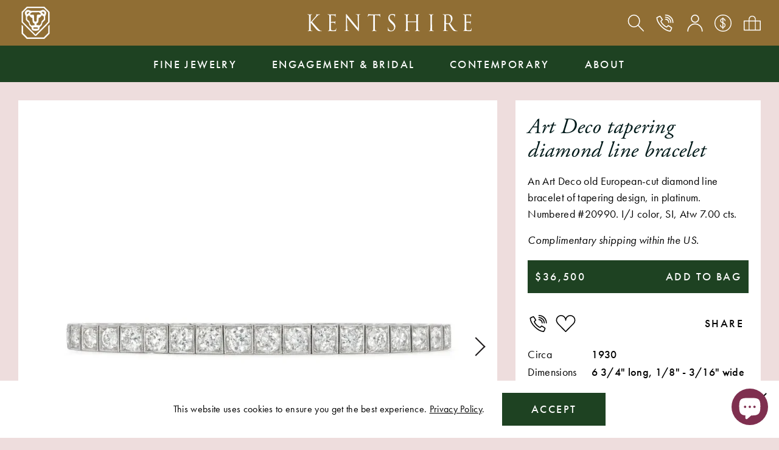

--- FILE ---
content_type: text/html; charset=utf-8
request_url: https://www.kentshire.com/collections/fine-jewelry-25-000-50-000/products/art-deco-tapering-diamond-line-bracelet
body_size: 25795
content:
<!doctype html>
<html class="no-js" lang="en">
<head>
  <meta charset="utf-8">
  <meta http-equiv="X-UA-Compatible" content="IE=edge,chrome=1">
  <meta name="viewport" content="width=device-width,initial-scale=1">
  <meta name="theme-color" content="">
  <link rel="stylesheet" href="https://use.typekit.net/xnk4plp.css">

  <link rel="preconnect" href="https://cdn.shopify.com" crossorigin>
  <link rel="preconnect" href="https://fonts.shopifycdn.com" crossorigin>
  <link rel="preconnect" href="https://monorail-edge.shopifysvc.com"><link rel="preload" href="//www.kentshire.com/cdn/shop/t/9/assets/theme.css?v=42330515202308044891765909092" as="style">
  <link rel="preload" as="font" href="//www.kentshire.com/cdn/fonts/hepta_slab/heptaslab_n5.99a308bdcf4d6b10b4acac3a22905e19560c3fbe.woff2" type="font/woff2" crossorigin>
  <link rel="preload" as="font" href="//www.kentshire.com/cdn/fonts/abril_fatface/abrilfatface_n4.002841dd08a4d39b2c2d7fe9d598d4782afb7225.woff2" type="font/woff2" crossorigin>
  <link rel="preload" href="//www.kentshire.com/cdn/shop/t/9/assets/theme.js?v=117093567475864819971624557979" as="script">
  <link rel="preload" href="//www.kentshire.com/cdn/shop/t/9/assets/lazysizes.js?v=63098554868324070131624557975" as="script"><link rel="canonical" href="https://www.kentshire.com/products/art-deco-tapering-diamond-line-bracelet"><link rel="shortcut icon" href="//www.kentshire.com/cdn/shop/files/unnamed_32x32.png?v=1703873006" type="image/png">
    <script>var user = false;</script>
  
<title>Art Deco tapering diamond line bracelet
&ndash; Kentshire</title><meta name="description" content="An Art Deco old European-cut diamond line bracelet of tapering design, in platinum. Numbered #20990. I/J color, SI, Atw 7.00 cts."><!-- /snippets/social-meta-tags.liquid -->


<meta property="og:site_name" content="Kentshire">
<meta property="og:url" content="https://www.kentshire.com/products/art-deco-tapering-diamond-line-bracelet">
<meta property="og:title" content="Art Deco tapering diamond line bracelet">
<meta property="og:type" content="product">
<meta property="og:description" content="An Art Deco old European-cut diamond line bracelet of tapering design, in platinum. Numbered #20990. I/J color, SI, Atw 7.00 cts."><meta property="og:image" content="http://www.kentshire.com/cdn/shop/files/art-deco-tapering-diamond-line-bracelet-444.webp?v=1759779094">
  <meta property="og:image:secure_url" content="https://www.kentshire.com/cdn/shop/files/art-deco-tapering-diamond-line-bracelet-444.webp?v=1759779094">
  <meta property="og:image:width" content="1000">
  <meta property="og:image:height" content="1000">
  <meta property="og:price:amount" content="36,500.00">
  <meta property="og:price:currency" content="USD">



<meta name="twitter:card" content="summary_large_image">
<meta name="twitter:title" content="Art Deco tapering diamond line bracelet">
<meta name="twitter:description" content="An Art Deco old European-cut diamond line bracelet of tapering design, in platinum. Numbered #20990. I/J color, SI, Atw 7.00 cts.">

  
<style data-shopify>
:root {
    --color-gold: #906e34;
    --color-green: #627259;
    --color-dark-green: #1e4222;
    --color-blue: #213673;
    --color-mauve-taupe: #8c6776; 
    --color-rose: #d0b4b6; 
    --color-misty-rose: #eedddd; 
    --color-magenta: #7f2f4f;
    --color-white: #ffffff;
    --color-black: #000000;
    --color-dark: #001A1A;
    --color-gray: #695b5c;

    --color-body-text: #000000;
    --color-bg-body: #eedddd;
    --color-bg-header: #906e34;

    --color-headings: #001A1A;
    --color-bg-dropdown: var(--color-rose);
    --color-bg-search-dropdown: #ffffff;
    
    --color-bg-nav: var(--color-dark-green);
    --color-border-nav: #fffdfe;
    
    --color-footer: #ffffff;
    --color-bg-footer: var(--color-mauve-taupe);
    --color-divider-footer: #bca4a5;
    --color-social-footer: #ffffff;
    
    --color-text-field-text: #000000;
    --color-border-form: #000000;
    --color-bg-field: rgba(0,0,0,0);
    --color-error: #f00;
    
    --color-bg-cookies: #ffffff;

    
    --color-bg-newsletter: #7f2f4f;
    --color-font-newsletter: #ffffff;

    
    --color-btn-primary: #1e4222;
    --color-btn-border-primary: #1e4222;
    --color-btn-font-primary: #ffffff;
    --color-btn-primary-hover: ;
    --color-btn-border-primary-hover: #000000;
    --color-btn-font-primary-hover: #000000;

    --color-btn-secondary: rgba(0,0,0,0);
    --color-btn-border-secondary: #000000;
    --color-btn-font-secondary: #000000;
    --color-btn-secondary-hover: #1e4222;
    --color-btn-border-secondary-hover: #1e4222;
    --color-btn-font-secondary-hover: #ffffff;

    --color-border: #ebebeb;
    
    --color-carousel-arrows: #231F20;

    
    --color-border-filters: #fff;
    --color-bg-filter-menu: #d0b4b6;
    
--opacity-image-overlay: 0.0;--hover-overlay-opacity: 0.4;

    --color-border-form-darker: #000000;

    --svg-select-icon: url(//www.kentshire.com/cdn/shop/t/9/assets/ico-select.svg?v=29003672709104678581624557995);
    --slick-img-url: url(//www.kentshire.com/cdn/shop/t/9/assets/ajax-loader.gif?v=41356863302472015721624557973);

    
        
        --font-stack-body: futura-pt, sans-serif;
        --font-weight-body: 400;
        --font-style-body: normal;
    
    
        
        --font-header-family: adobe-garamond-pro, serif;
        --font-header-style: italic;
        --font-weight-header: normal;
    
    
    
        
        --font-buttons: futura-pt, sans-serif;
        --font-weight-buttons: 500;
        --font-style-buttons: normal;
    

    --second-font-family: adobe-garamond-pro, serif;

    
    --font-size-base: 1.125rem;
    --font-line-height: 1.5;
    --font-line-height-sm: 1.2;

    --font-weight-medium: 500;

    --letter-spacing-base: 0.02rem;
    --letter-spacing-md: .15rem;

    --font-size-xs: .8125rem;
    
    --font-size-sm: 1rem;
    --font-size-md: 1.25rem;
    --font-size-btn: 1.125rem;
    --font-h1: 2.25rem;
    
    --font-h2: 1.125rem;
    --font-h3: 1.125rem;

    --color-h2: #2C3433;

    --grid-gutter: 40px;
    --grid-gutter-lg: 55px;
    --spacer: 1.25rem;

    --grid-gap: 1.25rem;

    --base-transition: all .35s linear;
    --btn-transition: background .35s linear;

    

    
--color-video-bg: #e5cccc;

    
    --global-color-image-loader-primary: rgba(0, 26, 26, 0.06);
    --global-color-image-loader-secondary: rgba(0, 26, 26, 0.12);
  }
</style>


  <link rel="stylesheet" href="//www.kentshire.com/cdn/shop/t/9/assets/vendor.css?v=144132741338080336471635818586" type="text/css">
  <link rel="stylesheet" href="//www.kentshire.com/cdn/shop/t/9/assets/theme.css?v=42330515202308044891765909092" type="text/css">
  <style>
    @font-face {
  font-family: "Hepta Slab";
  font-weight: 500;
  font-style: normal;
  font-display: swap;
  src: url("//www.kentshire.com/cdn/fonts/hepta_slab/heptaslab_n5.99a308bdcf4d6b10b4acac3a22905e19560c3fbe.woff2") format("woff2"),
       url("//www.kentshire.com/cdn/fonts/hepta_slab/heptaslab_n5.9977b6547addc02ad4c952bbff00ce3c0e096f28.woff") format("woff");
}

    @font-face {
  font-family: "Abril Fatface";
  font-weight: 400;
  font-style: normal;
  font-display: swap;
  src: url("//www.kentshire.com/cdn/fonts/abril_fatface/abrilfatface_n4.002841dd08a4d39b2c2d7fe9d598d4782afb7225.woff2") format("woff2"),
       url("//www.kentshire.com/cdn/fonts/abril_fatface/abrilfatface_n4.0d8f922831420cd750572c7a70f4c623018424d8.woff") format("woff");
}

    
    
    
    
  </style><script>
    window.Shop = {};
    Shop.currency = "USD";
    Shop.moneyFormat = "${{amount}}";
    Shop.moneyFormatCurrency = "${{amount}} USD";
  
  </script>

  <script src="//www.kentshire.com/cdn/shopifycloud/storefront/assets/themes_support/option_selection-b017cd28.js" type="text/javascript"></script>
  <script src="//www.kentshire.com/cdn/s/javascripts/currencies.js" type="text/javascript"></script>

  <script>
    var delayNewsletter = 1 * 1000;
  </script>

  <script src="//www.kentshire.com/cdn/shop/t/9/assets/vendor.js?v=115860211936397945481624557980" defer="defer"></script>
  <script src="//www.kentshire.com/cdn/shop/t/9/assets/jquery.currencies.min.js?v=108698239981742969291631480383" defer="defer"></script>
  <script src="//www.kentshire.com/cdn/shop/t/9/assets/swiper.js?v=109034972414956016171624557978" defer="defer"></script>
  <script src="//www.kentshire.com/cdn/shop/t/9/assets/drift.js?v=138671641953704276171624557973" defer="defer"></script>
  <script src="//www.kentshire.com/cdn/shop/t/9/assets/photoswipe.min.js?v=177357196404971690221635818605" defer="defer"></script>
  <script src="//www.kentshire.com/cdn/shop/t/9/assets/photoswipe-ui-default.min.js?v=41917543800960412131635818569" defer="defer"></script>
  <script src="//www.kentshire.com/cdn/shop/t/9/assets/wheelzoom.js?v=46922263875846996801629717801" defer="defer"></script>
  <script src="//www.kentshire.com/cdn/shop/t/9/assets/simplebar.min.js?v=107516037675216918981624557977" defer="defer"></script>
  <script src="//www.kentshire.com/cdn/shop/t/9/assets/main.js?v=173381928665755954811715278061" defer="defer"></script>

  

  <script type="text/javascript">
    if (window.MSInputMethodContext && document.documentMode) {
      var scripts = document.getElementsByTagName('script')[0];
      var polyfill = document.createElement("script");
      polyfill.defer = true;
      polyfill.src = "//www.kentshire.com/cdn/shop/t/9/assets/ie11CustomProperties.min.js?v=146208399201472936201624557975";

      scripts.parentNode.insertBefore(polyfill, scripts);
    }
  </script>

  <script>window.performance && window.performance.mark && window.performance.mark('shopify.content_for_header.start');</script><meta name="google-site-verification" content="2GqZlHco6zTZ3La4V32cXL6skPW5KXjxng9JVyclbWs">
<meta id="shopify-digital-wallet" name="shopify-digital-wallet" content="/11240084/digital_wallets/dialog">
<meta name="shopify-checkout-api-token" content="2f736daef54da28a3f1bffe257f01071">
<link rel="alternate" type="application/json+oembed" href="https://www.kentshire.com/products/art-deco-tapering-diamond-line-bracelet.oembed">
<script async="async" src="/checkouts/internal/preloads.js?locale=en-US"></script>
<link rel="preconnect" href="https://shop.app" crossorigin="anonymous">
<script async="async" src="https://shop.app/checkouts/internal/preloads.js?locale=en-US&shop_id=11240084" crossorigin="anonymous"></script>
<script id="apple-pay-shop-capabilities" type="application/json">{"shopId":11240084,"countryCode":"US","currencyCode":"USD","merchantCapabilities":["supports3DS"],"merchantId":"gid:\/\/shopify\/Shop\/11240084","merchantName":"Kentshire","requiredBillingContactFields":["postalAddress","email","phone"],"requiredShippingContactFields":["postalAddress","email","phone"],"shippingType":"shipping","supportedNetworks":["visa","masterCard","amex","discover","elo","jcb"],"total":{"type":"pending","label":"Kentshire","amount":"1.00"},"shopifyPaymentsEnabled":true,"supportsSubscriptions":true}</script>
<script id="shopify-features" type="application/json">{"accessToken":"2f736daef54da28a3f1bffe257f01071","betas":["rich-media-storefront-analytics"],"domain":"www.kentshire.com","predictiveSearch":true,"shopId":11240084,"locale":"en"}</script>
<script>var Shopify = Shopify || {};
Shopify.shop = "kentshire.myshopify.com";
Shopify.locale = "en";
Shopify.currency = {"active":"USD","rate":"1.0"};
Shopify.country = "US";
Shopify.theme = {"name":"Production (autodeployment)","id":120331927654,"schema_name":"Debut","schema_version":"17.11.0","theme_store_id":null,"role":"main"};
Shopify.theme.handle = "null";
Shopify.theme.style = {"id":null,"handle":null};
Shopify.cdnHost = "www.kentshire.com/cdn";
Shopify.routes = Shopify.routes || {};
Shopify.routes.root = "/";</script>
<script type="module">!function(o){(o.Shopify=o.Shopify||{}).modules=!0}(window);</script>
<script>!function(o){function n(){var o=[];function n(){o.push(Array.prototype.slice.apply(arguments))}return n.q=o,n}var t=o.Shopify=o.Shopify||{};t.loadFeatures=n(),t.autoloadFeatures=n()}(window);</script>
<script>
  window.ShopifyPay = window.ShopifyPay || {};
  window.ShopifyPay.apiHost = "shop.app\/pay";
  window.ShopifyPay.redirectState = null;
</script>
<script id="shop-js-analytics" type="application/json">{"pageType":"product"}</script>
<script defer="defer" async type="module" src="//www.kentshire.com/cdn/shopifycloud/shop-js/modules/v2/client.init-shop-cart-sync_BT-GjEfc.en.esm.js"></script>
<script defer="defer" async type="module" src="//www.kentshire.com/cdn/shopifycloud/shop-js/modules/v2/chunk.common_D58fp_Oc.esm.js"></script>
<script defer="defer" async type="module" src="//www.kentshire.com/cdn/shopifycloud/shop-js/modules/v2/chunk.modal_xMitdFEc.esm.js"></script>
<script type="module">
  await import("//www.kentshire.com/cdn/shopifycloud/shop-js/modules/v2/client.init-shop-cart-sync_BT-GjEfc.en.esm.js");
await import("//www.kentshire.com/cdn/shopifycloud/shop-js/modules/v2/chunk.common_D58fp_Oc.esm.js");
await import("//www.kentshire.com/cdn/shopifycloud/shop-js/modules/v2/chunk.modal_xMitdFEc.esm.js");

  window.Shopify.SignInWithShop?.initShopCartSync?.({"fedCMEnabled":true,"windoidEnabled":true});

</script>
<script>
  window.Shopify = window.Shopify || {};
  if (!window.Shopify.featureAssets) window.Shopify.featureAssets = {};
  window.Shopify.featureAssets['shop-js'] = {"shop-cart-sync":["modules/v2/client.shop-cart-sync_DZOKe7Ll.en.esm.js","modules/v2/chunk.common_D58fp_Oc.esm.js","modules/v2/chunk.modal_xMitdFEc.esm.js"],"init-fed-cm":["modules/v2/client.init-fed-cm_B6oLuCjv.en.esm.js","modules/v2/chunk.common_D58fp_Oc.esm.js","modules/v2/chunk.modal_xMitdFEc.esm.js"],"shop-cash-offers":["modules/v2/client.shop-cash-offers_D2sdYoxE.en.esm.js","modules/v2/chunk.common_D58fp_Oc.esm.js","modules/v2/chunk.modal_xMitdFEc.esm.js"],"shop-login-button":["modules/v2/client.shop-login-button_QeVjl5Y3.en.esm.js","modules/v2/chunk.common_D58fp_Oc.esm.js","modules/v2/chunk.modal_xMitdFEc.esm.js"],"pay-button":["modules/v2/client.pay-button_DXTOsIq6.en.esm.js","modules/v2/chunk.common_D58fp_Oc.esm.js","modules/v2/chunk.modal_xMitdFEc.esm.js"],"shop-button":["modules/v2/client.shop-button_DQZHx9pm.en.esm.js","modules/v2/chunk.common_D58fp_Oc.esm.js","modules/v2/chunk.modal_xMitdFEc.esm.js"],"avatar":["modules/v2/client.avatar_BTnouDA3.en.esm.js"],"init-windoid":["modules/v2/client.init-windoid_CR1B-cfM.en.esm.js","modules/v2/chunk.common_D58fp_Oc.esm.js","modules/v2/chunk.modal_xMitdFEc.esm.js"],"init-shop-for-new-customer-accounts":["modules/v2/client.init-shop-for-new-customer-accounts_C_vY_xzh.en.esm.js","modules/v2/client.shop-login-button_QeVjl5Y3.en.esm.js","modules/v2/chunk.common_D58fp_Oc.esm.js","modules/v2/chunk.modal_xMitdFEc.esm.js"],"init-shop-email-lookup-coordinator":["modules/v2/client.init-shop-email-lookup-coordinator_BI7n9ZSv.en.esm.js","modules/v2/chunk.common_D58fp_Oc.esm.js","modules/v2/chunk.modal_xMitdFEc.esm.js"],"init-shop-cart-sync":["modules/v2/client.init-shop-cart-sync_BT-GjEfc.en.esm.js","modules/v2/chunk.common_D58fp_Oc.esm.js","modules/v2/chunk.modal_xMitdFEc.esm.js"],"shop-toast-manager":["modules/v2/client.shop-toast-manager_DiYdP3xc.en.esm.js","modules/v2/chunk.common_D58fp_Oc.esm.js","modules/v2/chunk.modal_xMitdFEc.esm.js"],"init-customer-accounts":["modules/v2/client.init-customer-accounts_D9ZNqS-Q.en.esm.js","modules/v2/client.shop-login-button_QeVjl5Y3.en.esm.js","modules/v2/chunk.common_D58fp_Oc.esm.js","modules/v2/chunk.modal_xMitdFEc.esm.js"],"init-customer-accounts-sign-up":["modules/v2/client.init-customer-accounts-sign-up_iGw4briv.en.esm.js","modules/v2/client.shop-login-button_QeVjl5Y3.en.esm.js","modules/v2/chunk.common_D58fp_Oc.esm.js","modules/v2/chunk.modal_xMitdFEc.esm.js"],"shop-follow-button":["modules/v2/client.shop-follow-button_CqMgW2wH.en.esm.js","modules/v2/chunk.common_D58fp_Oc.esm.js","modules/v2/chunk.modal_xMitdFEc.esm.js"],"checkout-modal":["modules/v2/client.checkout-modal_xHeaAweL.en.esm.js","modules/v2/chunk.common_D58fp_Oc.esm.js","modules/v2/chunk.modal_xMitdFEc.esm.js"],"shop-login":["modules/v2/client.shop-login_D91U-Q7h.en.esm.js","modules/v2/chunk.common_D58fp_Oc.esm.js","modules/v2/chunk.modal_xMitdFEc.esm.js"],"lead-capture":["modules/v2/client.lead-capture_BJmE1dJe.en.esm.js","modules/v2/chunk.common_D58fp_Oc.esm.js","modules/v2/chunk.modal_xMitdFEc.esm.js"],"payment-terms":["modules/v2/client.payment-terms_Ci9AEqFq.en.esm.js","modules/v2/chunk.common_D58fp_Oc.esm.js","modules/v2/chunk.modal_xMitdFEc.esm.js"]};
</script>
<script>(function() {
  var isLoaded = false;
  function asyncLoad() {
    if (isLoaded) return;
    isLoaded = true;
    var urls = ["https:\/\/shy.elfsight.com\/p\/platform.js?v=1.5.7\u0026shop=kentshire.myshopify.com","https:\/\/chimpstatic.com\/mcjs-connected\/js\/users\/4a9f0a94558133b29439b4f51\/8056533e5a57423705de75d3c.js?shop=kentshire.myshopify.com"];
    for (var i = 0; i < urls.length; i++) {
      var s = document.createElement('script');
      s.type = 'text/javascript';
      s.async = true;
      s.src = urls[i];
      var x = document.getElementsByTagName('script')[0];
      x.parentNode.insertBefore(s, x);
    }
  };
  if(window.attachEvent) {
    window.attachEvent('onload', asyncLoad);
  } else {
    window.addEventListener('load', asyncLoad, false);
  }
})();</script>
<script id="__st">var __st={"a":11240084,"offset":-18000,"reqid":"8657262f-2f21-4044-8acd-dd2c1e4deebb-1769370099","pageurl":"www.kentshire.com\/collections\/fine-jewelry-25-000-50-000\/products\/art-deco-tapering-diamond-line-bracelet","u":"02f8c9d48a39","p":"product","rtyp":"product","rid":6786611970150};</script>
<script>window.ShopifyPaypalV4VisibilityTracking = true;</script>
<script id="captcha-bootstrap">!function(){'use strict';const t='contact',e='account',n='new_comment',o=[[t,t],['blogs',n],['comments',n],[t,'customer']],c=[[e,'customer_login'],[e,'guest_login'],[e,'recover_customer_password'],[e,'create_customer']],r=t=>t.map((([t,e])=>`form[action*='/${t}']:not([data-nocaptcha='true']) input[name='form_type'][value='${e}']`)).join(','),a=t=>()=>t?[...document.querySelectorAll(t)].map((t=>t.form)):[];function s(){const t=[...o],e=r(t);return a(e)}const i='password',u='form_key',d=['recaptcha-v3-token','g-recaptcha-response','h-captcha-response',i],f=()=>{try{return window.sessionStorage}catch{return}},m='__shopify_v',_=t=>t.elements[u];function p(t,e,n=!1){try{const o=window.sessionStorage,c=JSON.parse(o.getItem(e)),{data:r}=function(t){const{data:e,action:n}=t;return t[m]||n?{data:e,action:n}:{data:t,action:n}}(c);for(const[e,n]of Object.entries(r))t.elements[e]&&(t.elements[e].value=n);n&&o.removeItem(e)}catch(o){console.error('form repopulation failed',{error:o})}}const l='form_type',E='cptcha';function T(t){t.dataset[E]=!0}const w=window,h=w.document,L='Shopify',v='ce_forms',y='captcha';let A=!1;((t,e)=>{const n=(g='f06e6c50-85a8-45c8-87d0-21a2b65856fe',I='https://cdn.shopify.com/shopifycloud/storefront-forms-hcaptcha/ce_storefront_forms_captcha_hcaptcha.v1.5.2.iife.js',D={infoText:'Protected by hCaptcha',privacyText:'Privacy',termsText:'Terms'},(t,e,n)=>{const o=w[L][v],c=o.bindForm;if(c)return c(t,g,e,D).then(n);var r;o.q.push([[t,g,e,D],n]),r=I,A||(h.body.append(Object.assign(h.createElement('script'),{id:'captcha-provider',async:!0,src:r})),A=!0)});var g,I,D;w[L]=w[L]||{},w[L][v]=w[L][v]||{},w[L][v].q=[],w[L][y]=w[L][y]||{},w[L][y].protect=function(t,e){n(t,void 0,e),T(t)},Object.freeze(w[L][y]),function(t,e,n,w,h,L){const[v,y,A,g]=function(t,e,n){const i=e?o:[],u=t?c:[],d=[...i,...u],f=r(d),m=r(i),_=r(d.filter((([t,e])=>n.includes(e))));return[a(f),a(m),a(_),s()]}(w,h,L),I=t=>{const e=t.target;return e instanceof HTMLFormElement?e:e&&e.form},D=t=>v().includes(t);t.addEventListener('submit',(t=>{const e=I(t);if(!e)return;const n=D(e)&&!e.dataset.hcaptchaBound&&!e.dataset.recaptchaBound,o=_(e),c=g().includes(e)&&(!o||!o.value);(n||c)&&t.preventDefault(),c&&!n&&(function(t){try{if(!f())return;!function(t){const e=f();if(!e)return;const n=_(t);if(!n)return;const o=n.value;o&&e.removeItem(o)}(t);const e=Array.from(Array(32),(()=>Math.random().toString(36)[2])).join('');!function(t,e){_(t)||t.append(Object.assign(document.createElement('input'),{type:'hidden',name:u})),t.elements[u].value=e}(t,e),function(t,e){const n=f();if(!n)return;const o=[...t.querySelectorAll(`input[type='${i}']`)].map((({name:t})=>t)),c=[...d,...o],r={};for(const[a,s]of new FormData(t).entries())c.includes(a)||(r[a]=s);n.setItem(e,JSON.stringify({[m]:1,action:t.action,data:r}))}(t,e)}catch(e){console.error('failed to persist form',e)}}(e),e.submit())}));const S=(t,e)=>{t&&!t.dataset[E]&&(n(t,e.some((e=>e===t))),T(t))};for(const o of['focusin','change'])t.addEventListener(o,(t=>{const e=I(t);D(e)&&S(e,y())}));const B=e.get('form_key'),M=e.get(l),P=B&&M;t.addEventListener('DOMContentLoaded',(()=>{const t=y();if(P)for(const e of t)e.elements[l].value===M&&p(e,B);[...new Set([...A(),...v().filter((t=>'true'===t.dataset.shopifyCaptcha))])].forEach((e=>S(e,t)))}))}(h,new URLSearchParams(w.location.search),n,t,e,['guest_login'])})(!0,!0)}();</script>
<script integrity="sha256-4kQ18oKyAcykRKYeNunJcIwy7WH5gtpwJnB7kiuLZ1E=" data-source-attribution="shopify.loadfeatures" defer="defer" src="//www.kentshire.com/cdn/shopifycloud/storefront/assets/storefront/load_feature-a0a9edcb.js" crossorigin="anonymous"></script>
<script crossorigin="anonymous" defer="defer" src="//www.kentshire.com/cdn/shopifycloud/storefront/assets/shopify_pay/storefront-65b4c6d7.js?v=20250812"></script>
<script data-source-attribution="shopify.dynamic_checkout.dynamic.init">var Shopify=Shopify||{};Shopify.PaymentButton=Shopify.PaymentButton||{isStorefrontPortableWallets:!0,init:function(){window.Shopify.PaymentButton.init=function(){};var t=document.createElement("script");t.src="https://www.kentshire.com/cdn/shopifycloud/portable-wallets/latest/portable-wallets.en.js",t.type="module",document.head.appendChild(t)}};
</script>
<script data-source-attribution="shopify.dynamic_checkout.buyer_consent">
  function portableWalletsHideBuyerConsent(e){var t=document.getElementById("shopify-buyer-consent"),n=document.getElementById("shopify-subscription-policy-button");t&&n&&(t.classList.add("hidden"),t.setAttribute("aria-hidden","true"),n.removeEventListener("click",e))}function portableWalletsShowBuyerConsent(e){var t=document.getElementById("shopify-buyer-consent"),n=document.getElementById("shopify-subscription-policy-button");t&&n&&(t.classList.remove("hidden"),t.removeAttribute("aria-hidden"),n.addEventListener("click",e))}window.Shopify?.PaymentButton&&(window.Shopify.PaymentButton.hideBuyerConsent=portableWalletsHideBuyerConsent,window.Shopify.PaymentButton.showBuyerConsent=portableWalletsShowBuyerConsent);
</script>
<script data-source-attribution="shopify.dynamic_checkout.cart.bootstrap">document.addEventListener("DOMContentLoaded",(function(){function t(){return document.querySelector("shopify-accelerated-checkout-cart, shopify-accelerated-checkout")}if(t())Shopify.PaymentButton.init();else{new MutationObserver((function(e,n){t()&&(Shopify.PaymentButton.init(),n.disconnect())})).observe(document.body,{childList:!0,subtree:!0})}}));
</script>
<link id="shopify-accelerated-checkout-styles" rel="stylesheet" media="screen" href="https://www.kentshire.com/cdn/shopifycloud/portable-wallets/latest/accelerated-checkout-backwards-compat.css" crossorigin="anonymous">
<style id="shopify-accelerated-checkout-cart">
        #shopify-buyer-consent {
  margin-top: 1em;
  display: inline-block;
  width: 100%;
}

#shopify-buyer-consent.hidden {
  display: none;
}

#shopify-subscription-policy-button {
  background: none;
  border: none;
  padding: 0;
  text-decoration: underline;
  font-size: inherit;
  cursor: pointer;
}

#shopify-subscription-policy-button::before {
  box-shadow: none;
}

      </style>
<script id="sections-script" data-sections="product-recommendations" defer="defer" src="//www.kentshire.com/cdn/shop/t/9/compiled_assets/scripts.js?v=6869"></script>
<script>window.performance && window.performance.mark && window.performance.mark('shopify.content_for_header.end');</script>

  <link rel="shortcut icon" href="//www.kentshire.com/cdn/shop/t/9/assets/favicon.ico?v=22511430874996886261632190763" />

<script src="https://cdn.shopify.com/extensions/e8878072-2f6b-4e89-8082-94b04320908d/inbox-1254/assets/inbox-chat-loader.js" type="text/javascript" defer="defer"></script>
<link href="https://monorail-edge.shopifysvc.com" rel="dns-prefetch">
<script>(function(){if ("sendBeacon" in navigator && "performance" in window) {try {var session_token_from_headers = performance.getEntriesByType('navigation')[0].serverTiming.find(x => x.name == '_s').description;} catch {var session_token_from_headers = undefined;}var session_cookie_matches = document.cookie.match(/_shopify_s=([^;]*)/);var session_token_from_cookie = session_cookie_matches && session_cookie_matches.length === 2 ? session_cookie_matches[1] : "";var session_token = session_token_from_headers || session_token_from_cookie || "";function handle_abandonment_event(e) {var entries = performance.getEntries().filter(function(entry) {return /monorail-edge.shopifysvc.com/.test(entry.name);});if (!window.abandonment_tracked && entries.length === 0) {window.abandonment_tracked = true;var currentMs = Date.now();var navigation_start = performance.timing.navigationStart;var payload = {shop_id: 11240084,url: window.location.href,navigation_start,duration: currentMs - navigation_start,session_token,page_type: "product"};window.navigator.sendBeacon("https://monorail-edge.shopifysvc.com/v1/produce", JSON.stringify({schema_id: "online_store_buyer_site_abandonment/1.1",payload: payload,metadata: {event_created_at_ms: currentMs,event_sent_at_ms: currentMs}}));}}window.addEventListener('pagehide', handle_abandonment_event);}}());</script>
<script id="web-pixels-manager-setup">(function e(e,d,r,n,o){if(void 0===o&&(o={}),!Boolean(null===(a=null===(i=window.Shopify)||void 0===i?void 0:i.analytics)||void 0===a?void 0:a.replayQueue)){var i,a;window.Shopify=window.Shopify||{};var t=window.Shopify;t.analytics=t.analytics||{};var s=t.analytics;s.replayQueue=[],s.publish=function(e,d,r){return s.replayQueue.push([e,d,r]),!0};try{self.performance.mark("wpm:start")}catch(e){}var l=function(){var e={modern:/Edge?\/(1{2}[4-9]|1[2-9]\d|[2-9]\d{2}|\d{4,})\.\d+(\.\d+|)|Firefox\/(1{2}[4-9]|1[2-9]\d|[2-9]\d{2}|\d{4,})\.\d+(\.\d+|)|Chrom(ium|e)\/(9{2}|\d{3,})\.\d+(\.\d+|)|(Maci|X1{2}).+ Version\/(15\.\d+|(1[6-9]|[2-9]\d|\d{3,})\.\d+)([,.]\d+|)( \(\w+\)|)( Mobile\/\w+|) Safari\/|Chrome.+OPR\/(9{2}|\d{3,})\.\d+\.\d+|(CPU[ +]OS|iPhone[ +]OS|CPU[ +]iPhone|CPU IPhone OS|CPU iPad OS)[ +]+(15[._]\d+|(1[6-9]|[2-9]\d|\d{3,})[._]\d+)([._]\d+|)|Android:?[ /-](13[3-9]|1[4-9]\d|[2-9]\d{2}|\d{4,})(\.\d+|)(\.\d+|)|Android.+Firefox\/(13[5-9]|1[4-9]\d|[2-9]\d{2}|\d{4,})\.\d+(\.\d+|)|Android.+Chrom(ium|e)\/(13[3-9]|1[4-9]\d|[2-9]\d{2}|\d{4,})\.\d+(\.\d+|)|SamsungBrowser\/([2-9]\d|\d{3,})\.\d+/,legacy:/Edge?\/(1[6-9]|[2-9]\d|\d{3,})\.\d+(\.\d+|)|Firefox\/(5[4-9]|[6-9]\d|\d{3,})\.\d+(\.\d+|)|Chrom(ium|e)\/(5[1-9]|[6-9]\d|\d{3,})\.\d+(\.\d+|)([\d.]+$|.*Safari\/(?![\d.]+ Edge\/[\d.]+$))|(Maci|X1{2}).+ Version\/(10\.\d+|(1[1-9]|[2-9]\d|\d{3,})\.\d+)([,.]\d+|)( \(\w+\)|)( Mobile\/\w+|) Safari\/|Chrome.+OPR\/(3[89]|[4-9]\d|\d{3,})\.\d+\.\d+|(CPU[ +]OS|iPhone[ +]OS|CPU[ +]iPhone|CPU IPhone OS|CPU iPad OS)[ +]+(10[._]\d+|(1[1-9]|[2-9]\d|\d{3,})[._]\d+)([._]\d+|)|Android:?[ /-](13[3-9]|1[4-9]\d|[2-9]\d{2}|\d{4,})(\.\d+|)(\.\d+|)|Mobile Safari.+OPR\/([89]\d|\d{3,})\.\d+\.\d+|Android.+Firefox\/(13[5-9]|1[4-9]\d|[2-9]\d{2}|\d{4,})\.\d+(\.\d+|)|Android.+Chrom(ium|e)\/(13[3-9]|1[4-9]\d|[2-9]\d{2}|\d{4,})\.\d+(\.\d+|)|Android.+(UC? ?Browser|UCWEB|U3)[ /]?(15\.([5-9]|\d{2,})|(1[6-9]|[2-9]\d|\d{3,})\.\d+)\.\d+|SamsungBrowser\/(5\.\d+|([6-9]|\d{2,})\.\d+)|Android.+MQ{2}Browser\/(14(\.(9|\d{2,})|)|(1[5-9]|[2-9]\d|\d{3,})(\.\d+|))(\.\d+|)|K[Aa][Ii]OS\/(3\.\d+|([4-9]|\d{2,})\.\d+)(\.\d+|)/},d=e.modern,r=e.legacy,n=navigator.userAgent;return n.match(d)?"modern":n.match(r)?"legacy":"unknown"}(),u="modern"===l?"modern":"legacy",c=(null!=n?n:{modern:"",legacy:""})[u],f=function(e){return[e.baseUrl,"/wpm","/b",e.hashVersion,"modern"===e.buildTarget?"m":"l",".js"].join("")}({baseUrl:d,hashVersion:r,buildTarget:u}),m=function(e){var d=e.version,r=e.bundleTarget,n=e.surface,o=e.pageUrl,i=e.monorailEndpoint;return{emit:function(e){var a=e.status,t=e.errorMsg,s=(new Date).getTime(),l=JSON.stringify({metadata:{event_sent_at_ms:s},events:[{schema_id:"web_pixels_manager_load/3.1",payload:{version:d,bundle_target:r,page_url:o,status:a,surface:n,error_msg:t},metadata:{event_created_at_ms:s}}]});if(!i)return console&&console.warn&&console.warn("[Web Pixels Manager] No Monorail endpoint provided, skipping logging."),!1;try{return self.navigator.sendBeacon.bind(self.navigator)(i,l)}catch(e){}var u=new XMLHttpRequest;try{return u.open("POST",i,!0),u.setRequestHeader("Content-Type","text/plain"),u.send(l),!0}catch(e){return console&&console.warn&&console.warn("[Web Pixels Manager] Got an unhandled error while logging to Monorail."),!1}}}}({version:r,bundleTarget:l,surface:e.surface,pageUrl:self.location.href,monorailEndpoint:e.monorailEndpoint});try{o.browserTarget=l,function(e){var d=e.src,r=e.async,n=void 0===r||r,o=e.onload,i=e.onerror,a=e.sri,t=e.scriptDataAttributes,s=void 0===t?{}:t,l=document.createElement("script"),u=document.querySelector("head"),c=document.querySelector("body");if(l.async=n,l.src=d,a&&(l.integrity=a,l.crossOrigin="anonymous"),s)for(var f in s)if(Object.prototype.hasOwnProperty.call(s,f))try{l.dataset[f]=s[f]}catch(e){}if(o&&l.addEventListener("load",o),i&&l.addEventListener("error",i),u)u.appendChild(l);else{if(!c)throw new Error("Did not find a head or body element to append the script");c.appendChild(l)}}({src:f,async:!0,onload:function(){if(!function(){var e,d;return Boolean(null===(d=null===(e=window.Shopify)||void 0===e?void 0:e.analytics)||void 0===d?void 0:d.initialized)}()){var d=window.webPixelsManager.init(e)||void 0;if(d){var r=window.Shopify.analytics;r.replayQueue.forEach((function(e){var r=e[0],n=e[1],o=e[2];d.publishCustomEvent(r,n,o)})),r.replayQueue=[],r.publish=d.publishCustomEvent,r.visitor=d.visitor,r.initialized=!0}}},onerror:function(){return m.emit({status:"failed",errorMsg:"".concat(f," has failed to load")})},sri:function(e){var d=/^sha384-[A-Za-z0-9+/=]+$/;return"string"==typeof e&&d.test(e)}(c)?c:"",scriptDataAttributes:o}),m.emit({status:"loading"})}catch(e){m.emit({status:"failed",errorMsg:(null==e?void 0:e.message)||"Unknown error"})}}})({shopId: 11240084,storefrontBaseUrl: "https://www.kentshire.com",extensionsBaseUrl: "https://extensions.shopifycdn.com/cdn/shopifycloud/web-pixels-manager",monorailEndpoint: "https://monorail-edge.shopifysvc.com/unstable/produce_batch",surface: "storefront-renderer",enabledBetaFlags: ["2dca8a86"],webPixelsConfigList: [{"id":"830701881","configuration":"{\"config\":\"{\\\"pixel_id\\\":\\\"G-4XN5ZNB5D5\\\",\\\"target_country\\\":\\\"US\\\",\\\"gtag_events\\\":[{\\\"type\\\":\\\"begin_checkout\\\",\\\"action_label\\\":\\\"G-4XN5ZNB5D5\\\"},{\\\"type\\\":\\\"search\\\",\\\"action_label\\\":\\\"G-4XN5ZNB5D5\\\"},{\\\"type\\\":\\\"view_item\\\",\\\"action_label\\\":[\\\"G-4XN5ZNB5D5\\\",\\\"MC-RW7RREJ5KX\\\"]},{\\\"type\\\":\\\"purchase\\\",\\\"action_label\\\":[\\\"G-4XN5ZNB5D5\\\",\\\"MC-RW7RREJ5KX\\\"]},{\\\"type\\\":\\\"page_view\\\",\\\"action_label\\\":[\\\"G-4XN5ZNB5D5\\\",\\\"MC-RW7RREJ5KX\\\"]},{\\\"type\\\":\\\"add_payment_info\\\",\\\"action_label\\\":\\\"G-4XN5ZNB5D5\\\"},{\\\"type\\\":\\\"add_to_cart\\\",\\\"action_label\\\":\\\"G-4XN5ZNB5D5\\\"}],\\\"enable_monitoring_mode\\\":false}\"}","eventPayloadVersion":"v1","runtimeContext":"OPEN","scriptVersion":"b2a88bafab3e21179ed38636efcd8a93","type":"APP","apiClientId":1780363,"privacyPurposes":[],"dataSharingAdjustments":{"protectedCustomerApprovalScopes":["read_customer_address","read_customer_email","read_customer_name","read_customer_personal_data","read_customer_phone"]}},{"id":"262570297","configuration":"{\"pixel_id\":\"973819449423058\",\"pixel_type\":\"facebook_pixel\",\"metaapp_system_user_token\":\"-\"}","eventPayloadVersion":"v1","runtimeContext":"OPEN","scriptVersion":"ca16bc87fe92b6042fbaa3acc2fbdaa6","type":"APP","apiClientId":2329312,"privacyPurposes":["ANALYTICS","MARKETING","SALE_OF_DATA"],"dataSharingAdjustments":{"protectedCustomerApprovalScopes":["read_customer_address","read_customer_email","read_customer_name","read_customer_personal_data","read_customer_phone"]}},{"id":"203620665","configuration":"{\"tagID\":\"2613294433857\"}","eventPayloadVersion":"v1","runtimeContext":"STRICT","scriptVersion":"18031546ee651571ed29edbe71a3550b","type":"APP","apiClientId":3009811,"privacyPurposes":["ANALYTICS","MARKETING","SALE_OF_DATA"],"dataSharingAdjustments":{"protectedCustomerApprovalScopes":["read_customer_address","read_customer_email","read_customer_name","read_customer_personal_data","read_customer_phone"]}},{"id":"154534201","eventPayloadVersion":"v1","runtimeContext":"LAX","scriptVersion":"1","type":"CUSTOM","privacyPurposes":["ANALYTICS"],"name":"Google Analytics tag (migrated)"},{"id":"shopify-app-pixel","configuration":"{}","eventPayloadVersion":"v1","runtimeContext":"STRICT","scriptVersion":"0450","apiClientId":"shopify-pixel","type":"APP","privacyPurposes":["ANALYTICS","MARKETING"]},{"id":"shopify-custom-pixel","eventPayloadVersion":"v1","runtimeContext":"LAX","scriptVersion":"0450","apiClientId":"shopify-pixel","type":"CUSTOM","privacyPurposes":["ANALYTICS","MARKETING"]}],isMerchantRequest: false,initData: {"shop":{"name":"Kentshire","paymentSettings":{"currencyCode":"USD"},"myshopifyDomain":"kentshire.myshopify.com","countryCode":"US","storefrontUrl":"https:\/\/www.kentshire.com"},"customer":null,"cart":null,"checkout":null,"productVariants":[{"price":{"amount":36500.0,"currencyCode":"USD"},"product":{"title":"Art Deco tapering diamond line bracelet","vendor":"Richard Spicer -Spicer Warin","id":"6786611970150","untranslatedTitle":"Art Deco tapering diamond line bracelet","url":"\/products\/art-deco-tapering-diamond-line-bracelet","type":""},"id":"39815631568998","image":{"src":"\/\/www.kentshire.com\/cdn\/shop\/files\/art-deco-tapering-diamond-line-bracelet-444.webp?v=1759779094"},"sku":"Z31111","title":"Default Title","untranslatedTitle":"Default Title"}],"purchasingCompany":null},},"https://www.kentshire.com/cdn","fcfee988w5aeb613cpc8e4bc33m6693e112",{"modern":"","legacy":""},{"shopId":"11240084","storefrontBaseUrl":"https:\/\/www.kentshire.com","extensionBaseUrl":"https:\/\/extensions.shopifycdn.com\/cdn\/shopifycloud\/web-pixels-manager","surface":"storefront-renderer","enabledBetaFlags":"[\"2dca8a86\"]","isMerchantRequest":"false","hashVersion":"fcfee988w5aeb613cpc8e4bc33m6693e112","publish":"custom","events":"[[\"page_viewed\",{}],[\"product_viewed\",{\"productVariant\":{\"price\":{\"amount\":36500.0,\"currencyCode\":\"USD\"},\"product\":{\"title\":\"Art Deco tapering diamond line bracelet\",\"vendor\":\"Richard Spicer -Spicer Warin\",\"id\":\"6786611970150\",\"untranslatedTitle\":\"Art Deco tapering diamond line bracelet\",\"url\":\"\/products\/art-deco-tapering-diamond-line-bracelet\",\"type\":\"\"},\"id\":\"39815631568998\",\"image\":{\"src\":\"\/\/www.kentshire.com\/cdn\/shop\/files\/art-deco-tapering-diamond-line-bracelet-444.webp?v=1759779094\"},\"sku\":\"Z31111\",\"title\":\"Default Title\",\"untranslatedTitle\":\"Default Title\"}}]]"});</script><script>
  window.ShopifyAnalytics = window.ShopifyAnalytics || {};
  window.ShopifyAnalytics.meta = window.ShopifyAnalytics.meta || {};
  window.ShopifyAnalytics.meta.currency = 'USD';
  var meta = {"product":{"id":6786611970150,"gid":"gid:\/\/shopify\/Product\/6786611970150","vendor":"Richard Spicer -Spicer Warin","type":"","handle":"art-deco-tapering-diamond-line-bracelet","variants":[{"id":39815631568998,"price":3650000,"name":"Art Deco tapering diamond line bracelet","public_title":null,"sku":"Z31111"}],"remote":false},"page":{"pageType":"product","resourceType":"product","resourceId":6786611970150,"requestId":"8657262f-2f21-4044-8acd-dd2c1e4deebb-1769370099"}};
  for (var attr in meta) {
    window.ShopifyAnalytics.meta[attr] = meta[attr];
  }
</script>
<script class="analytics">
  (function () {
    var customDocumentWrite = function(content) {
      var jquery = null;

      if (window.jQuery) {
        jquery = window.jQuery;
      } else if (window.Checkout && window.Checkout.$) {
        jquery = window.Checkout.$;
      }

      if (jquery) {
        jquery('body').append(content);
      }
    };

    var hasLoggedConversion = function(token) {
      if (token) {
        return document.cookie.indexOf('loggedConversion=' + token) !== -1;
      }
      return false;
    }

    var setCookieIfConversion = function(token) {
      if (token) {
        var twoMonthsFromNow = new Date(Date.now());
        twoMonthsFromNow.setMonth(twoMonthsFromNow.getMonth() + 2);

        document.cookie = 'loggedConversion=' + token + '; expires=' + twoMonthsFromNow;
      }
    }

    var trekkie = window.ShopifyAnalytics.lib = window.trekkie = window.trekkie || [];
    if (trekkie.integrations) {
      return;
    }
    trekkie.methods = [
      'identify',
      'page',
      'ready',
      'track',
      'trackForm',
      'trackLink'
    ];
    trekkie.factory = function(method) {
      return function() {
        var args = Array.prototype.slice.call(arguments);
        args.unshift(method);
        trekkie.push(args);
        return trekkie;
      };
    };
    for (var i = 0; i < trekkie.methods.length; i++) {
      var key = trekkie.methods[i];
      trekkie[key] = trekkie.factory(key);
    }
    trekkie.load = function(config) {
      trekkie.config = config || {};
      trekkie.config.initialDocumentCookie = document.cookie;
      var first = document.getElementsByTagName('script')[0];
      var script = document.createElement('script');
      script.type = 'text/javascript';
      script.onerror = function(e) {
        var scriptFallback = document.createElement('script');
        scriptFallback.type = 'text/javascript';
        scriptFallback.onerror = function(error) {
                var Monorail = {
      produce: function produce(monorailDomain, schemaId, payload) {
        var currentMs = new Date().getTime();
        var event = {
          schema_id: schemaId,
          payload: payload,
          metadata: {
            event_created_at_ms: currentMs,
            event_sent_at_ms: currentMs
          }
        };
        return Monorail.sendRequest("https://" + monorailDomain + "/v1/produce", JSON.stringify(event));
      },
      sendRequest: function sendRequest(endpointUrl, payload) {
        // Try the sendBeacon API
        if (window && window.navigator && typeof window.navigator.sendBeacon === 'function' && typeof window.Blob === 'function' && !Monorail.isIos12()) {
          var blobData = new window.Blob([payload], {
            type: 'text/plain'
          });

          if (window.navigator.sendBeacon(endpointUrl, blobData)) {
            return true;
          } // sendBeacon was not successful

        } // XHR beacon

        var xhr = new XMLHttpRequest();

        try {
          xhr.open('POST', endpointUrl);
          xhr.setRequestHeader('Content-Type', 'text/plain');
          xhr.send(payload);
        } catch (e) {
          console.log(e);
        }

        return false;
      },
      isIos12: function isIos12() {
        return window.navigator.userAgent.lastIndexOf('iPhone; CPU iPhone OS 12_') !== -1 || window.navigator.userAgent.lastIndexOf('iPad; CPU OS 12_') !== -1;
      }
    };
    Monorail.produce('monorail-edge.shopifysvc.com',
      'trekkie_storefront_load_errors/1.1',
      {shop_id: 11240084,
      theme_id: 120331927654,
      app_name: "storefront",
      context_url: window.location.href,
      source_url: "//www.kentshire.com/cdn/s/trekkie.storefront.8d95595f799fbf7e1d32231b9a28fd43b70c67d3.min.js"});

        };
        scriptFallback.async = true;
        scriptFallback.src = '//www.kentshire.com/cdn/s/trekkie.storefront.8d95595f799fbf7e1d32231b9a28fd43b70c67d3.min.js';
        first.parentNode.insertBefore(scriptFallback, first);
      };
      script.async = true;
      script.src = '//www.kentshire.com/cdn/s/trekkie.storefront.8d95595f799fbf7e1d32231b9a28fd43b70c67d3.min.js';
      first.parentNode.insertBefore(script, first);
    };
    trekkie.load(
      {"Trekkie":{"appName":"storefront","development":false,"defaultAttributes":{"shopId":11240084,"isMerchantRequest":null,"themeId":120331927654,"themeCityHash":"3395277162637412335","contentLanguage":"en","currency":"USD","eventMetadataId":"5815534f-451a-4d35-9a60-6f394b356bf7"},"isServerSideCookieWritingEnabled":true,"monorailRegion":"shop_domain","enabledBetaFlags":["65f19447"]},"Session Attribution":{},"S2S":{"facebookCapiEnabled":false,"source":"trekkie-storefront-renderer","apiClientId":580111}}
    );

    var loaded = false;
    trekkie.ready(function() {
      if (loaded) return;
      loaded = true;

      window.ShopifyAnalytics.lib = window.trekkie;

      var originalDocumentWrite = document.write;
      document.write = customDocumentWrite;
      try { window.ShopifyAnalytics.merchantGoogleAnalytics.call(this); } catch(error) {};
      document.write = originalDocumentWrite;

      window.ShopifyAnalytics.lib.page(null,{"pageType":"product","resourceType":"product","resourceId":6786611970150,"requestId":"8657262f-2f21-4044-8acd-dd2c1e4deebb-1769370099","shopifyEmitted":true});

      var match = window.location.pathname.match(/checkouts\/(.+)\/(thank_you|post_purchase)/)
      var token = match? match[1]: undefined;
      if (!hasLoggedConversion(token)) {
        setCookieIfConversion(token);
        window.ShopifyAnalytics.lib.track("Viewed Product",{"currency":"USD","variantId":39815631568998,"productId":6786611970150,"productGid":"gid:\/\/shopify\/Product\/6786611970150","name":"Art Deco tapering diamond line bracelet","price":"36500.00","sku":"Z31111","brand":"Richard Spicer -Spicer Warin","variant":null,"category":"","nonInteraction":true,"remote":false},undefined,undefined,{"shopifyEmitted":true});
      window.ShopifyAnalytics.lib.track("monorail:\/\/trekkie_storefront_viewed_product\/1.1",{"currency":"USD","variantId":39815631568998,"productId":6786611970150,"productGid":"gid:\/\/shopify\/Product\/6786611970150","name":"Art Deco tapering diamond line bracelet","price":"36500.00","sku":"Z31111","brand":"Richard Spicer -Spicer Warin","variant":null,"category":"","nonInteraction":true,"remote":false,"referer":"https:\/\/www.kentshire.com\/collections\/fine-jewelry-25-000-50-000\/products\/art-deco-tapering-diamond-line-bracelet"});
      }
    });


        var eventsListenerScript = document.createElement('script');
        eventsListenerScript.async = true;
        eventsListenerScript.src = "//www.kentshire.com/cdn/shopifycloud/storefront/assets/shop_events_listener-3da45d37.js";
        document.getElementsByTagName('head')[0].appendChild(eventsListenerScript);

})();</script>
  <script>
  if (!window.ga || (window.ga && typeof window.ga !== 'function')) {
    window.ga = function ga() {
      (window.ga.q = window.ga.q || []).push(arguments);
      if (window.Shopify && window.Shopify.analytics && typeof window.Shopify.analytics.publish === 'function') {
        window.Shopify.analytics.publish("ga_stub_called", {}, {sendTo: "google_osp_migration"});
      }
      console.error("Shopify's Google Analytics stub called with:", Array.from(arguments), "\nSee https://help.shopify.com/manual/promoting-marketing/pixels/pixel-migration#google for more information.");
    };
    if (window.Shopify && window.Shopify.analytics && typeof window.Shopify.analytics.publish === 'function') {
      window.Shopify.analytics.publish("ga_stub_initialized", {}, {sendTo: "google_osp_migration"});
    }
  }
</script>
<script
  defer
  src="https://www.kentshire.com/cdn/shopifycloud/perf-kit/shopify-perf-kit-3.0.4.min.js"
  data-application="storefront-renderer"
  data-shop-id="11240084"
  data-render-region="gcp-us-east1"
  data-page-type="product"
  data-theme-instance-id="120331927654"
  data-theme-name="Debut"
  data-theme-version="17.11.0"
  data-monorail-region="shop_domain"
  data-resource-timing-sampling-rate="10"
  data-shs="true"
  data-shs-beacon="true"
  data-shs-export-with-fetch="true"
  data-shs-logs-sample-rate="1"
  data-shs-beacon-endpoint="https://www.kentshire.com/api/collect"
></script>
</head>

<body class="template-product ">
  

  <div class="cookies-box fixed-box" style="display: none;">
	<button class="btn-close cookies-box__btn-close"><span class="icon icon--sm icon--close">
	
		<svg xmlns="http://www.w3.org/2000/svg" width="17.828" height="17.828" viewBox="0 0 17.828 17.828">
			<g id="KS_X" transform="translate(1.414 1.414)">
				<line id="Line_3" data-name="Line 3" x1="15" y1="15" fill="none" stroke="#000" stroke-linecap="round" stroke-linejoin="round" stroke-width="2"/>
				<line id="Line_4" data-name="Line 4" x1="15" y2="15" fill="none" stroke="#000" stroke-linecap="round" stroke-linejoin="round" stroke-width="2"/>
			</g>
		</svg>
	
</span></button>
	<div class="container d-md-flex justify-content-center align-center">
		
			<div class="fixed-box__info"><p>This website uses cookies to ensure you get the best experience. <a href="https://www.kentshire.com/pages/terms-conditions-1#privacy-policy" title="https://www.kentshire.com/pages/terms-conditions-1#privacy-policy">Privacy Policy</a>.</p></div>
		
		<div class="d-grid grid-gap grid-column align-center">
			<a href="#" class="btn btn--primary">accept</a>
		</div>
	</div>
</div>


  <div id="shopify-section-header" class="shopify-section header-section">


<header class="header" role="banner">
  <div class="container-fluid d-flex align-center justify-content-between h-100">
    <div class="mobile-links d-flex align-center hidden-desktop">
      <a href="#" class="toggle-nav"><span></span></a>
        
        <div class="dropdown">
          <a href="#" class="dropdown-toggle"><span class="icon icon--search">
	
		<svg xmlns="http://www.w3.org/2000/svg" width="34.414" height="36.114" viewBox="0 0 34.414 36.114">
			<g id="KS_SEARCH" transform="translate(1 1)">
				<ellipse id="Ellipse_5" data-name="Ellipse 5" cx="11.91" cy="12.54" rx="11.91" ry="12.54" fill="none" stroke="#fff" stroke-linecap="round" stroke-linejoin="round" stroke-width="2"/>
				<line id="Line_39" data-name="Line 39" x2="11.67" y2="12.29" transform="translate(20.33 21.41)" fill="none" stroke="#fff" stroke-linecap="round" stroke-linejoin="round" stroke-width="2"/>
			</g>
		</svg>
	
</span></a>
          <div id="SearchDrawer" class="search-bar dropdown-menu" role="dialog" aria-modal="true" aria-label="What may we help you find?">
  <button class="btn-close dropdown-close"><span class="icon icon--sm icon--close">
	
		<svg xmlns="http://www.w3.org/2000/svg" width="17.828" height="17.828" viewBox="0 0 17.828 17.828">
			<g id="KS_X" transform="translate(1.414 1.414)">
				<line id="Line_3" data-name="Line 3" x1="15" y1="15" fill="none" stroke="#000" stroke-linecap="round" stroke-linejoin="round" stroke-width="2"/>
				<line id="Line_4" data-name="Line 4" x1="15" y2="15" fill="none" stroke="#000" stroke-linecap="round" stroke-linejoin="round" stroke-width="2"/>
			</g>
		</svg>
	
</span></button>
  <form class="search-form search-bar__form" action="/search" method="get" role="search">
     <input
        type="text"
        name="q"
        placeholder="What may we help you find?"
        role="combobox"
        aria-autocomplete="list"
        aria-owns="predictive-search-results"
        aria-expanded="false"
        aria-label="What may we help you find?"
        aria-haspopup="listbox"
        class="form-control search-form__input"
        data-base-url="/search"
      />
  </form>
</div>
        </div>
       
    </div>
    <a href="/" class="hidden-mobile logo-icon-left"><span class=" icon--logo">
	
		<svg xmlns="http://www.w3.org/2000/svg" width="57.425" height="65" viewBox="0 0 57.425 65">
			<g id="KS_LION" transform="translate(8 4)">
			<g id="Group_1" data-name="Group 1" transform="translate(-75)">
			<g id="KS_LION-2" data-name="KS_LION" transform="translate(67 -4)">
			<path id="KS_LION-3" data-name="KS_LION" d="M45.3,0A3.533,3.533,0,0,1,47,.4l.6.6c1.3,1.3,2.7,2.6,4,3.9,1.2,1.2,2.4,2.4,3.7,3.6a11.985,11.985,0,0,0,1.2,1.1,3.924,3.924,0,0,1,.8,1.4V30.6a2.5,2.5,0,0,1-.8,1.8,15.934,15.934,0,0,1-1.3,1.3l-3.6,3.6c-2.7,2.6-5.3,5.3-8,7.9-2,2-4.1,4-6.1,6L32.7,56c-.9.9-1.8,1.7-2.6,2.6a1.086,1.086,0,0,1-.9.4h-.9a1.284,1.284,0,0,1-1-.4l-4.2-4.2c-2.8-2.8-5.6-5.6-8.5-8.4l-9-9C4,35.5,2.5,33.9.9,32.4A2.8,2.8,0,0,1,0,31.1V11.4A2.5,2.5,0,0,1,.8,9.6C2,8.6,3.2,7.4,4.3,6.3c.9-.9,1.8-1.7,2.6-2.5C7.8,2.9,8.7,2,9.6,1.2l.6-.6A2.716,2.716,0,0,1,11.9,0ZM28.1,2.8H12.6a1.284,1.284,0,0,0-1,.4c-.8.8-1.5,1.5-2.3,2.2L7.2,7.5C6,8.6,4.9,9.8,3.7,10.9l-.4.4a1.284,1.284,0,0,0-.4,1V30.1a1.135,1.135,0,0,0,.3.8c.1,0,.1.1.2.1l3.5,3.5,6,6L23.1,50.7c.4.4.9.8,1.3,1.2L26,53.5l2.2,2.2c.1.1.1.2.2.2.2.2.3.2.5,0l.3-.3,2.9-2.9c.9-.9,1.9-1.9,2.9-2.8l1-1c1.3-1.3,2.6-2.5,3.8-3.8L50.1,34.8l3.3-3.3.7-.7a.908.908,0,0,0,.3-.7v-18a.908.908,0,0,0-.3-.7c-.1-.1-.1-.2-.2-.2l-3-3c-1.2-1.1-2.3-2.3-3.5-3.4L45.7,3.1a1.136,1.136,0,0,0-.8-.3H37C34.3,2.7,31.4,2.8,28.1,2.8ZM28.4,65H11.1a1.135,1.135,0,0,1-.8-.3c-.1-.1-.2-.1-.2-.2L6,60.4C4.7,59,3.3,57.6,2,56.3c-.5-.5-1-1.1-1.6-1.6a1.284,1.284,0,0,1-.4-1V36.9c0-.2.2-.3.4-.2.1,0,.1.1.2.1.6.6,1.2,1.3,1.9,1.9l.2.2a.864.864,0,0,1,.3.6V52.6a1.136,1.136,0,0,0,.3.8c.4.3.7.7,1.1,1,2.1,2.1,4.3,4.2,6.4,6.4l.9.9a1.135,1.135,0,0,0,.8.3c.8-.1,32.5,0,32.6,0a.908.908,0,0,0,.7-.3l.1-.1,4.7-4.7c1.1-1.1,2.2-2.2,3.4-3.3.1-.1.1-.2.2-.2a1.135,1.135,0,0,0,.3-.8V39.7a1.086,1.086,0,0,1,.4-.9l1.4-1.4.6-.6a.52.52,0,0,1,.4-.2c.2.1.1.2.1.4V53.8a1.135,1.135,0,0,1-.3.8,15.933,15.933,0,0,1-1.3,1.3l-1.9,1.9L51,60.7l-2.5,2.5-1.4,1.4a1.284,1.284,0,0,1-1,.4Zm.2-16.3a15.6,15.6,0,0,1-4.4-.6,7.741,7.741,0,0,1-1.6-.7,3.447,3.447,0,0,1-1.7-2.2c-.3-1-.2-2-.4-3-.2-.8-1.4-1.4-1.9-2-.6-.6-1.3-1.2-1.9-1.8l-.5-.5a.758.758,0,0,1-.2-.4c-.2-.7-.5-1.4-.7-2.1-.4-1.2-.7-3-1.7-3.9A31.894,31.894,0,0,1,11,28.9a9.428,9.428,0,0,1-1-1,5.5,5.5,0,0,1-.7-.9c-.2-.3-.4-.5-.4-.8V22.1a20.9,20.9,0,0,0-.1-2.5,1.854,1.854,0,0,0-.2-.7c-.4-.9-.7-1.7-1.1-2.6-.2-.4-.3-.8-.5-1.3a6.252,6.252,0,0,1-.4-3A4.672,4.672,0,0,1,7,10.6,7.213,7.213,0,0,1,8.9,8.2,9.392,9.392,0,0,1,10.7,7a5.374,5.374,0,0,1,2.1-.5,8.574,8.574,0,0,1,2.7.5,19.452,19.452,0,0,0,2.2.8c.4.1.7.3,1.1.4a1.7,1.7,0,0,0,.7.1H37.7a3.553,3.553,0,0,0,1-.2c.6-.2,1.3-.5,1.9-.7a10.375,10.375,0,0,0,1-.4c.1,0,.2-.1.3-.1a7.045,7.045,0,0,1,2.9-.4,3.255,3.255,0,0,1,1.4.4A8.642,8.642,0,0,1,49.1,9a7.607,7.607,0,0,1,1.2,1.9,4.5,4.5,0,0,1,.2,2.8c-.2.6-.4,1.3-.6,1.9-.2.5-.4,1-.6,1.6-.2.5-.4,1-.7,1.6a2.959,2.959,0,0,0-.2,1v3.7a9.7,9.7,0,0,1-.1,1.7V26a1.445,1.445,0,0,1-.2.7,1.38,1.38,0,0,0-.3.4L44,30.9l-.7.7a2.622,2.622,0,0,0-.5.9,8.8,8.8,0,0,1-.5,1.5c-.1.3-.2.7-.3,1-.2.7-.5,1.5-.7,2.2a1.9,1.9,0,0,1-.7,1.1c-.7.6-1.3,1.2-1.9,1.8-.6.5-1.1,1.1-1.6,1.6a.908.908,0,0,0-.3.7,7.155,7.155,0,0,1-1,4.1,2.7,2.7,0,0,1-.8.7,7.415,7.415,0,0,1-2.6,1A14.575,14.575,0,0,1,28.6,48.7Zm0-37.5H22.1a1.689,1.689,0,0,0-1,.3c-.6.4-1.2.9-1.8,1.3-.5.3-.9.7-1.4,1-.1.1-.2.1-.3.2-.3.2-.3.4-.1.7a4.875,4.875,0,0,1,.3.7c.3.6.5.7,1,.7h4.4c.4,0,.9-.1,1.2.1a1,1,0,0,1,.4.5,2.181,2.181,0,0,1,.4.5,1.421,1.421,0,0,1,.2.6c0,1.7.2,3.3.2,5,0,1.1.1,2.2.1,3.3a8.6,8.6,0,0,0,.1,1.6,1.374,1.374,0,0,0,.4,1.2l.9.9a.908.908,0,0,0,.7.3H29a.908.908,0,0,0,.7-.3l.9-.9c.4-.4.3-1.3.3-1.9,0-.8.1-1.6.1-2.4v-.9c.1-1.2.1-2.3.2-3.5,0-.6.1-1.2.1-1.7a2.382,2.382,0,0,1,.3-1.4c.4-.6.7-1.1,1.4-1.1h5.1a.755.755,0,0,0,.7-.4,9.25,9.25,0,0,1,.5-1c.1-.3.1-.5-.2-.7-.2-.1-.3-.2-.5-.3l-2.4-1.8c-.2-.1-.4-.3-.6-.4a1.613,1.613,0,0,0-.9-.3A59.417,59.417,0,0,1,28.6,11.2Zm17.2,9.5v-.4a.781.781,0,0,0-.4-.4,17.675,17.675,0,0,1-1.7-1.2A10.917,10.917,0,0,1,42,17.4l-.2-.2c-.2-.1-.3,0-.4.1s-.1.2-.2.3l-1.5,2.1a5.731,5.731,0,0,1-1.1,1.1A11.669,11.669,0,0,1,36,22.5a3.508,3.508,0,0,0-.8.5.6.6,0,0,0-.3.6v.2c0,.9-.1,1.7-.1,2.6a19.7,19.7,0,0,1-.4,3.4L34.1,31a3.072,3.072,0,0,1-1,1.5,4.185,4.185,0,0,1-1.8,1.1c-.1,0-.2.1-.3.1a.55.55,0,0,0-.3.5v2.4c0,.3.2.4.5.5h.2c.6,0,1.1.1,1.7.1.4,0,.7.1,1.1.1.5,0,1,.1,1.5.1.3,0,.7.1,1,.1a.844.844,0,0,0,.7-.2l.5-.5a10.585,10.585,0,0,0,2.4-3.9c.1-.5.3-1,.4-1.6a6.753,6.753,0,0,0,.2-1.4.764.764,0,0,1,.2-.5l.3-.3c.9-.8,1.7-1.6,2.6-2.5a11.985,11.985,0,0,1,1.2-1.1,1.222,1.222,0,0,0,.4-.9V23.3a8.083,8.083,0,0,0,.1-1.6v-.8C45.8,20.9,45.8,20.8,45.8,20.7ZM26.4,35.6V34.5c0-.3-.1-.5-.5-.6a10.93,10.93,0,0,1-1.5-.8,3.78,3.78,0,0,1-1.6-2.6c0-.2-.1-.3-.1-.5-.1-.4-.1-.8-.2-1.2-.1-.6-.1-1.3-.2-1.9,0-.4-.1-.8-.1-1.2,0-.6-.1-1.3-.1-1.9a.755.755,0,0,0-.4-.7c-.2-.1-.5-.3-.7-.4-.7-.4-1.3-.9-2-1.3a11.167,11.167,0,0,1-2.5-2.8,6.07,6.07,0,0,0-.7-1c-.2-.3-.4-.3-.7-.1-.1.1-.3.2-.4.3-1,.8-2,1.5-3,2.3a1.086,1.086,0,0,0-.4.9c0,.5.1,1,.1,1.6,0,.8.1,1.6.1,2.4a.908.908,0,0,0,.3.7l.3.3a19.2,19.2,0,0,0,1.5,1.4c.7.6,1.3,1.3,2,1.9,1,.9.9,2.9,1.2,4.1a11.276,11.276,0,0,0,2.7,4.1,1.284,1.284,0,0,0,1,.4c.6-.1,1.3-.1,1.9-.2s1.1-.1,1.7-.2c.5,0,1.1-.1,1.6-.1H26a.43.43,0,0,0,.4-.4V35.6Zm2.3,6.2H24.5a.265.265,0,0,0-.3.3V44c0,.4.2.5.5.5H33a.319.319,0,0,0,.3-.3V42.6c0-.5-.1-.6-.6-.6h0A27.478,27.478,0,0,0,28.7,41.8ZM46.6,12.9v-.2a2.035,2.035,0,0,0-.6-1.5,2.915,2.915,0,0,0-2.5-.9,5.274,5.274,0,0,0-1.2.3c-.3.1-.8.2-1,.5v.2c0,.1.1.1.1.2.5.5,1.1,1,1.7,1.5.3.3.6.5.9.8A17.411,17.411,0,0,1,45.4,15c.1.1.2.2.3.2.4,0,.5-.7.5-.9A2.5,2.5,0,0,0,46.6,12.9Zm-33-2.5h-.2a.367.367,0,0,0-.3.1,3.259,3.259,0,0,0-2.3,1.8,5.3,5.3,0,0,0,.3,2.8c.1.2.3.3.5.1a1.38,1.38,0,0,1,.4-.3c1.2-1,2.5-2.1,3.7-3.1l.1-.1a.3.3,0,0,0,0-.4c-.1-.1-.3-.2-.4-.3s-.3-.2-.4-.3c-.2-.1-.3-.1-.5-.2a2.353,2.353,0,0,0-.8-.2A.1.1,0,0,1,13.6,10.4Z" transform="translate(0)" fill="#fbfbfb"/>
			</g>
			</g>
			</g>
		</svg>
	
</span></a>
    
        <div class="site-logo">
      
        <a href="/">
          
          <span class="hidden-desktop icon--logo">
	
		<svg xmlns="http://www.w3.org/2000/svg" width="57.425" height="65" viewBox="0 0 57.425 65">
			<g id="KS_LION" transform="translate(8 4)">
			<g id="Group_1" data-name="Group 1" transform="translate(-75)">
			<g id="KS_LION-2" data-name="KS_LION" transform="translate(67 -4)">
			<path id="KS_LION-3" data-name="KS_LION" d="M45.3,0A3.533,3.533,0,0,1,47,.4l.6.6c1.3,1.3,2.7,2.6,4,3.9,1.2,1.2,2.4,2.4,3.7,3.6a11.985,11.985,0,0,0,1.2,1.1,3.924,3.924,0,0,1,.8,1.4V30.6a2.5,2.5,0,0,1-.8,1.8,15.934,15.934,0,0,1-1.3,1.3l-3.6,3.6c-2.7,2.6-5.3,5.3-8,7.9-2,2-4.1,4-6.1,6L32.7,56c-.9.9-1.8,1.7-2.6,2.6a1.086,1.086,0,0,1-.9.4h-.9a1.284,1.284,0,0,1-1-.4l-4.2-4.2c-2.8-2.8-5.6-5.6-8.5-8.4l-9-9C4,35.5,2.5,33.9.9,32.4A2.8,2.8,0,0,1,0,31.1V11.4A2.5,2.5,0,0,1,.8,9.6C2,8.6,3.2,7.4,4.3,6.3c.9-.9,1.8-1.7,2.6-2.5C7.8,2.9,8.7,2,9.6,1.2l.6-.6A2.716,2.716,0,0,1,11.9,0ZM28.1,2.8H12.6a1.284,1.284,0,0,0-1,.4c-.8.8-1.5,1.5-2.3,2.2L7.2,7.5C6,8.6,4.9,9.8,3.7,10.9l-.4.4a1.284,1.284,0,0,0-.4,1V30.1a1.135,1.135,0,0,0,.3.8c.1,0,.1.1.2.1l3.5,3.5,6,6L23.1,50.7c.4.4.9.8,1.3,1.2L26,53.5l2.2,2.2c.1.1.1.2.2.2.2.2.3.2.5,0l.3-.3,2.9-2.9c.9-.9,1.9-1.9,2.9-2.8l1-1c1.3-1.3,2.6-2.5,3.8-3.8L50.1,34.8l3.3-3.3.7-.7a.908.908,0,0,0,.3-.7v-18a.908.908,0,0,0-.3-.7c-.1-.1-.1-.2-.2-.2l-3-3c-1.2-1.1-2.3-2.3-3.5-3.4L45.7,3.1a1.136,1.136,0,0,0-.8-.3H37C34.3,2.7,31.4,2.8,28.1,2.8ZM28.4,65H11.1a1.135,1.135,0,0,1-.8-.3c-.1-.1-.2-.1-.2-.2L6,60.4C4.7,59,3.3,57.6,2,56.3c-.5-.5-1-1.1-1.6-1.6a1.284,1.284,0,0,1-.4-1V36.9c0-.2.2-.3.4-.2.1,0,.1.1.2.1.6.6,1.2,1.3,1.9,1.9l.2.2a.864.864,0,0,1,.3.6V52.6a1.136,1.136,0,0,0,.3.8c.4.3.7.7,1.1,1,2.1,2.1,4.3,4.2,6.4,6.4l.9.9a1.135,1.135,0,0,0,.8.3c.8-.1,32.5,0,32.6,0a.908.908,0,0,0,.7-.3l.1-.1,4.7-4.7c1.1-1.1,2.2-2.2,3.4-3.3.1-.1.1-.2.2-.2a1.135,1.135,0,0,0,.3-.8V39.7a1.086,1.086,0,0,1,.4-.9l1.4-1.4.6-.6a.52.52,0,0,1,.4-.2c.2.1.1.2.1.4V53.8a1.135,1.135,0,0,1-.3.8,15.933,15.933,0,0,1-1.3,1.3l-1.9,1.9L51,60.7l-2.5,2.5-1.4,1.4a1.284,1.284,0,0,1-1,.4Zm.2-16.3a15.6,15.6,0,0,1-4.4-.6,7.741,7.741,0,0,1-1.6-.7,3.447,3.447,0,0,1-1.7-2.2c-.3-1-.2-2-.4-3-.2-.8-1.4-1.4-1.9-2-.6-.6-1.3-1.2-1.9-1.8l-.5-.5a.758.758,0,0,1-.2-.4c-.2-.7-.5-1.4-.7-2.1-.4-1.2-.7-3-1.7-3.9A31.894,31.894,0,0,1,11,28.9a9.428,9.428,0,0,1-1-1,5.5,5.5,0,0,1-.7-.9c-.2-.3-.4-.5-.4-.8V22.1a20.9,20.9,0,0,0-.1-2.5,1.854,1.854,0,0,0-.2-.7c-.4-.9-.7-1.7-1.1-2.6-.2-.4-.3-.8-.5-1.3a6.252,6.252,0,0,1-.4-3A4.672,4.672,0,0,1,7,10.6,7.213,7.213,0,0,1,8.9,8.2,9.392,9.392,0,0,1,10.7,7a5.374,5.374,0,0,1,2.1-.5,8.574,8.574,0,0,1,2.7.5,19.452,19.452,0,0,0,2.2.8c.4.1.7.3,1.1.4a1.7,1.7,0,0,0,.7.1H37.7a3.553,3.553,0,0,0,1-.2c.6-.2,1.3-.5,1.9-.7a10.375,10.375,0,0,0,1-.4c.1,0,.2-.1.3-.1a7.045,7.045,0,0,1,2.9-.4,3.255,3.255,0,0,1,1.4.4A8.642,8.642,0,0,1,49.1,9a7.607,7.607,0,0,1,1.2,1.9,4.5,4.5,0,0,1,.2,2.8c-.2.6-.4,1.3-.6,1.9-.2.5-.4,1-.6,1.6-.2.5-.4,1-.7,1.6a2.959,2.959,0,0,0-.2,1v3.7a9.7,9.7,0,0,1-.1,1.7V26a1.445,1.445,0,0,1-.2.7,1.38,1.38,0,0,0-.3.4L44,30.9l-.7.7a2.622,2.622,0,0,0-.5.9,8.8,8.8,0,0,1-.5,1.5c-.1.3-.2.7-.3,1-.2.7-.5,1.5-.7,2.2a1.9,1.9,0,0,1-.7,1.1c-.7.6-1.3,1.2-1.9,1.8-.6.5-1.1,1.1-1.6,1.6a.908.908,0,0,0-.3.7,7.155,7.155,0,0,1-1,4.1,2.7,2.7,0,0,1-.8.7,7.415,7.415,0,0,1-2.6,1A14.575,14.575,0,0,1,28.6,48.7Zm0-37.5H22.1a1.689,1.689,0,0,0-1,.3c-.6.4-1.2.9-1.8,1.3-.5.3-.9.7-1.4,1-.1.1-.2.1-.3.2-.3.2-.3.4-.1.7a4.875,4.875,0,0,1,.3.7c.3.6.5.7,1,.7h4.4c.4,0,.9-.1,1.2.1a1,1,0,0,1,.4.5,2.181,2.181,0,0,1,.4.5,1.421,1.421,0,0,1,.2.6c0,1.7.2,3.3.2,5,0,1.1.1,2.2.1,3.3a8.6,8.6,0,0,0,.1,1.6,1.374,1.374,0,0,0,.4,1.2l.9.9a.908.908,0,0,0,.7.3H29a.908.908,0,0,0,.7-.3l.9-.9c.4-.4.3-1.3.3-1.9,0-.8.1-1.6.1-2.4v-.9c.1-1.2.1-2.3.2-3.5,0-.6.1-1.2.1-1.7a2.382,2.382,0,0,1,.3-1.4c.4-.6.7-1.1,1.4-1.1h5.1a.755.755,0,0,0,.7-.4,9.25,9.25,0,0,1,.5-1c.1-.3.1-.5-.2-.7-.2-.1-.3-.2-.5-.3l-2.4-1.8c-.2-.1-.4-.3-.6-.4a1.613,1.613,0,0,0-.9-.3A59.417,59.417,0,0,1,28.6,11.2Zm17.2,9.5v-.4a.781.781,0,0,0-.4-.4,17.675,17.675,0,0,1-1.7-1.2A10.917,10.917,0,0,1,42,17.4l-.2-.2c-.2-.1-.3,0-.4.1s-.1.2-.2.3l-1.5,2.1a5.731,5.731,0,0,1-1.1,1.1A11.669,11.669,0,0,1,36,22.5a3.508,3.508,0,0,0-.8.5.6.6,0,0,0-.3.6v.2c0,.9-.1,1.7-.1,2.6a19.7,19.7,0,0,1-.4,3.4L34.1,31a3.072,3.072,0,0,1-1,1.5,4.185,4.185,0,0,1-1.8,1.1c-.1,0-.2.1-.3.1a.55.55,0,0,0-.3.5v2.4c0,.3.2.4.5.5h.2c.6,0,1.1.1,1.7.1.4,0,.7.1,1.1.1.5,0,1,.1,1.5.1.3,0,.7.1,1,.1a.844.844,0,0,0,.7-.2l.5-.5a10.585,10.585,0,0,0,2.4-3.9c.1-.5.3-1,.4-1.6a6.753,6.753,0,0,0,.2-1.4.764.764,0,0,1,.2-.5l.3-.3c.9-.8,1.7-1.6,2.6-2.5a11.985,11.985,0,0,1,1.2-1.1,1.222,1.222,0,0,0,.4-.9V23.3a8.083,8.083,0,0,0,.1-1.6v-.8C45.8,20.9,45.8,20.8,45.8,20.7ZM26.4,35.6V34.5c0-.3-.1-.5-.5-.6a10.93,10.93,0,0,1-1.5-.8,3.78,3.78,0,0,1-1.6-2.6c0-.2-.1-.3-.1-.5-.1-.4-.1-.8-.2-1.2-.1-.6-.1-1.3-.2-1.9,0-.4-.1-.8-.1-1.2,0-.6-.1-1.3-.1-1.9a.755.755,0,0,0-.4-.7c-.2-.1-.5-.3-.7-.4-.7-.4-1.3-.9-2-1.3a11.167,11.167,0,0,1-2.5-2.8,6.07,6.07,0,0,0-.7-1c-.2-.3-.4-.3-.7-.1-.1.1-.3.2-.4.3-1,.8-2,1.5-3,2.3a1.086,1.086,0,0,0-.4.9c0,.5.1,1,.1,1.6,0,.8.1,1.6.1,2.4a.908.908,0,0,0,.3.7l.3.3a19.2,19.2,0,0,0,1.5,1.4c.7.6,1.3,1.3,2,1.9,1,.9.9,2.9,1.2,4.1a11.276,11.276,0,0,0,2.7,4.1,1.284,1.284,0,0,0,1,.4c.6-.1,1.3-.1,1.9-.2s1.1-.1,1.7-.2c.5,0,1.1-.1,1.6-.1H26a.43.43,0,0,0,.4-.4V35.6Zm2.3,6.2H24.5a.265.265,0,0,0-.3.3V44c0,.4.2.5.5.5H33a.319.319,0,0,0,.3-.3V42.6c0-.5-.1-.6-.6-.6h0A27.478,27.478,0,0,0,28.7,41.8ZM46.6,12.9v-.2a2.035,2.035,0,0,0-.6-1.5,2.915,2.915,0,0,0-2.5-.9,5.274,5.274,0,0,0-1.2.3c-.3.1-.8.2-1,.5v.2c0,.1.1.1.1.2.5.5,1.1,1,1.7,1.5.3.3.6.5.9.8A17.411,17.411,0,0,1,45.4,15c.1.1.2.2.3.2.4,0,.5-.7.5-.9A2.5,2.5,0,0,0,46.6,12.9Zm-33-2.5h-.2a.367.367,0,0,0-.3.1,3.259,3.259,0,0,0-2.3,1.8,5.3,5.3,0,0,0,.3,2.8c.1.2.3.3.5.1a1.38,1.38,0,0,1,.4-.3c1.2-1,2.5-2.1,3.7-3.1l.1-.1a.3.3,0,0,0,0-.4c-.1-.1-.3-.2-.4-.3s-.3-.2-.4-.3c-.2-.1-.3-.1-.5-.2a2.353,2.353,0,0,0-.8-.2A.1.1,0,0,1,13.6,10.4Z" transform="translate(0)" fill="#fbfbfb"/>
			</g>
			</g>
			</g>
		</svg>
	
</span>
          <img class="site-logo__img hidden-mobile" src="//www.kentshire.com/cdn/shop/t/9/assets/logo.svg?v=92972815136407981624557976" alt="//www.kentshire.com/cdn/shop/t/9/assets/logo.svg?v=92972815136407981624557976">
          <span class="site-logo__name">Kentshire</span>
        </a>
      
      </div>
    
    <div class="navbar">
	<ul>
	  
		<li class="navbar__item hidden-mobile search-dropdown-navbar dropdown">
		 <a href="#" class="dropdown-toggle"><span class="icon icon--search">
	
		<svg xmlns="http://www.w3.org/2000/svg" width="34.414" height="36.114" viewBox="0 0 34.414 36.114">
			<g id="KS_SEARCH" transform="translate(1 1)">
				<ellipse id="Ellipse_5" data-name="Ellipse 5" cx="11.91" cy="12.54" rx="11.91" ry="12.54" fill="none" stroke="#fff" stroke-linecap="round" stroke-linejoin="round" stroke-width="2"/>
				<line id="Line_39" data-name="Line 39" x2="11.67" y2="12.29" transform="translate(20.33 21.41)" fill="none" stroke="#fff" stroke-linecap="round" stroke-linejoin="round" stroke-width="2"/>
			</g>
		</svg>
	
</span></a>
      <div id="SearchDrawer" class="search-bar dropdown-menu" role="dialog" aria-modal="true" aria-label="What may we help you find?">
  <button class="btn-close dropdown-close"><span class="icon icon--sm icon--close">
	
		<svg xmlns="http://www.w3.org/2000/svg" width="17.828" height="17.828" viewBox="0 0 17.828 17.828">
			<g id="KS_X" transform="translate(1.414 1.414)">
				<line id="Line_3" data-name="Line 3" x1="15" y1="15" fill="none" stroke="#000" stroke-linecap="round" stroke-linejoin="round" stroke-width="2"/>
				<line id="Line_4" data-name="Line 4" x1="15" y2="15" fill="none" stroke="#000" stroke-linecap="round" stroke-linejoin="round" stroke-width="2"/>
			</g>
		</svg>
	
</span></button>
  <form class="search-form search-bar__form" action="/search" method="get" role="search">
     <input
        type="text"
        name="q"
        placeholder="What may we help you find?"
        role="combobox"
        aria-autocomplete="list"
        aria-owns="predictive-search-results"
        aria-expanded="false"
        aria-label="What may we help you find?"
        aria-haspopup="listbox"
        class="form-control search-form__input"
        data-base-url="/search"
      />
  </form>
</div>
		</li>
		
		<li class="navbar__item hidden-mobile dropdown">
			<a href="#" class="dropdown-toggle"><span class="icon icon--phone">
	
		<svg xmlns="http://www.w3.org/2000/svg" width="34" height="34.002" viewBox="0 0 34 34.002">
			<g id="KS_ASSISTANCE" transform="translate(1 1.002)">
				<path id="Path_27" data-name="Path 27" d="M25.26,38.72C32.8,46.26,40,47.86,42.66,48a19.35,19.35,0,0,0,2.9-6.38,23.87,23.87,0,0,0-7-4.64l-2.9,2.9c-1-.27-3.71-1.39-7-4.64s-4.38-6-4.64-7l2.9-2.9a24.21,24.21,0,0,0-4.64-7A19.38,19.38,0,0,0,16,21.31C16.12,24,17.71,31.17,25.26,38.72Z" transform="translate(-16 -16)" fill="none" stroke="#fff" stroke-linecap="round" stroke-linejoin="round" stroke-width="2"/>
				<path id="Path_28" data-name="Path 28" d="M33.26,24.21a6.56,6.56,0,0,1,6.56,6.56" transform="translate(-16 -16)" fill="none" stroke="#fff" stroke-linecap="round" stroke-linejoin="round" stroke-width="2"/>
				<path id="Path_29" data-name="Path 29" d="M33.26,20.1A10.67,10.67,0,0,1,43.92,30.77" transform="translate(-16 -16)" fill="none" stroke="#fff" stroke-linecap="round" stroke-linejoin="round" stroke-width="2"/>
				<path id="Path_30" data-name="Path 30" d="M33.26,16A14.77,14.77,0,0,1,48,30.77" transform="translate(-16 -16)" fill="none" stroke="#fff" stroke-linecap="round" stroke-linejoin="round" stroke-width="2"/>
			</g>
		</svg>
	
</span></a>
			<div class="dropdown-menu text-center">
				<button class="btn-close dropdown-close"><span class="icon icon--sm icon--close">
	
		<svg xmlns="http://www.w3.org/2000/svg" width="17.828" height="17.828" viewBox="0 0 17.828 17.828">
			<g id="KS_X" transform="translate(1.414 1.414)">
				<line id="Line_3" data-name="Line 3" x1="15" y1="15" fill="none" stroke="#000" stroke-linecap="round" stroke-linejoin="round" stroke-width="2"/>
				<line id="Line_4" data-name="Line 4" x1="15" y2="15" fill="none" stroke="#000" stroke-linecap="round" stroke-linejoin="round" stroke-width="2"/>
			</g>
		</svg>
	
</span></button>
				<h3>Phone Us</h3>
				<a href="tel:2124211100" class="btn btn--primary">212.421.1100</a>
				<p><p>Use the above button to phone us directly through your computer.<br/>Monday–Friday 10am–6pm</p></p>
			</div>
		</li>
		<li class="navbar__item dropdown">
			<a href="#" class="dropdown-toggle"><span class="icon icon--account">
	
		<svg xmlns="http://www.w3.org/2000/svg" width="30.64" height="34.01" viewBox="0 0 30.64 34.01">
			<g id="KS_ACCOUNT" transform="translate(1 1)">
				<circle id="Ellipse_3" data-name="Ellipse 3" cx="7.16" cy="7.16" r="7.16" transform="translate(7.16)" fill="none" stroke="#fff" stroke-linecap="round" stroke-linejoin="round" stroke-width="2"/>
				<path id="Path_22" data-name="Path 22" d="M46.32,48.05a14.32,14.32,0,1,0-28.64,0" transform="translate(-17.68 -16.04)" fill="none" stroke="#fff" stroke-linecap="round" stroke-linejoin="round" stroke-width="2"/>
			</g>
		</svg>
	
</span></a>
			<div class="dropdown-menu">
	<button class="btn-close dropdown-close"><span class="icon icon--sm icon--close">
	
		<svg xmlns="http://www.w3.org/2000/svg" width="17.828" height="17.828" viewBox="0 0 17.828 17.828">
			<g id="KS_X" transform="translate(1.414 1.414)">
				<line id="Line_3" data-name="Line 3" x1="15" y1="15" fill="none" stroke="#000" stroke-linecap="round" stroke-linejoin="round" stroke-width="2"/>
				<line id="Line_4" data-name="Line 4" x1="15" y2="15" fill="none" stroke="#000" stroke-linecap="round" stroke-linejoin="round" stroke-width="2"/>
			</g>
		</svg>
	
</span></button>
	
		<h3>Log In</h3>
		<form method="post" action="/account/login" id="customer_login" accept-charset="UTF-8" data-login-with-shop-sign-in="true" novalidate="novalidate"><input type="hidden" name="form_type" value="customer_login" /><input type="hidden" name="utf8" value="✓" />
			<div class="form-group">
				<label class="form-label" for="CustomerEmail">Email Address</label>
				<input type="email" name="customer[email]" id="CustomerEmail" autocomplete="email" autocorrect="off" autocapitalize="off" class="form-control">
			</div>
			
			<div class="form-group">
				<div class="d-flex justify-content-between">
					<label class="form-label" for="CustomerPassword">Password</label>
					<a href="/account/login#recover" class="color-light"><em>Forgot Password?</em></a>
				</div>
				<input type="password" value="" name="customer[password]" id="CustomerPassword" class="form-control">
			</div>
			
			<div class="dropdown-menu__buttons group-buttons">
				<input type="submit" class="btn btn--primary" value="Log In" />
				<a href="/account/register" class="btn btn--secondary">Sign up</a>
			</div>
		</form>
	
</div>


		</li>
		<li class="navbar__item dropdown dropdown-currency">
			<a href="#" class="dropdown-toggle hidden-mobile"><span class="icon icon--currency">
	
		<svg xmlns="http://www.w3.org/2000/svg" width="39.8" height="39.8" viewBox="0 0 39.8 39.8">
		  <g id="KS_CURRENCY-A" transform="translate(1 1)">
		    <circle id="Ellipse_6" data-name="Ellipse 6" cx="18.9" cy="18.9" r="18.9" fill="none" stroke="#fff" stroke-linecap="round" stroke-linejoin="round" stroke-width="2"/>
		    <line id="Line_84" data-name="Line 84" y2="25.25" transform="translate(18.57 6.64)" fill="none" stroke="#fff" stroke-linecap="round" stroke-linejoin="round" stroke-width="2"/>
		    <path id="Path_64" data-name="Path 64" d="M37.19,26.07c0-2.87-2.64-4.88-5.51-4.88a4.66,4.66,0,0,0-4.87,4.88c0,5.9,10.4,3.26,10.38,10.38A5.19,5.19,0,0,1,32,41.65c-2.87,0-5.7-2.33-5.7-5.2" transform="translate(-13.43 -12.7)" fill="none" stroke="#fff" stroke-linecap="round" stroke-linejoin="round" stroke-width="2"/>
		  </g>
		</svg>
	
</span></a>
			<div class="dropdown-menu text-center">
	<button class="btn-close dropdown-close dropdown-currency-close"><span class="icon icon--sm icon--close">
	
		<svg xmlns="http://www.w3.org/2000/svg" width="17.828" height="17.828" viewBox="0 0 17.828 17.828">
			<g id="KS_X" transform="translate(1.414 1.414)">
				<line id="Line_3" data-name="Line 3" x1="15" y1="15" fill="none" stroke="#000" stroke-linecap="round" stroke-linejoin="round" stroke-width="2"/>
				<line id="Line_4" data-name="Line 4" x1="15" y2="15" fill="none" stroke="#000" stroke-linecap="round" stroke-linejoin="round" stroke-width="2"/>
			</g>
		</svg>
	
</span></button>
	<h3 class="text-left">Currency</h3>
	<div class="dropdown-menu__currency" data-simplebar>
		<ul class="currency">
			<!-- <li>Algerian dinar</li> -->
			<!-- <li>Armenian dram</li> -->
			<li data-currency="AUD">Australian dollar</li>
			<li data-currency="BRL">Brazilian Real</li>
			<li data-currency="GBP">British pound</li>
			<li data-currency="CAD">Canadian Dollar</li>
			<!-- <li>Brunei dollar</li> -->
			<!-- <li>Central African</li> -->
			<!-- <li>CFP franc</li> -->
			<li data-currency="DKK">Danish krone</li>
			<!-- <li>Eastern Caribbean dollar</li> -->
			<li data-currency="EUR">Euro</li>
			<!-- <li>Guernsey pound</li> -->
			<li data-currency="HKD">Hong Kong dollar</li>
			<li data-currency="JPY">Japanese Yen</li>
			<!-- <li>Indian rupee</li> -->
			<!-- <li>Israeli new shekel</li> -->
			<!-- <li>Jordanian dinar</li> -->
			<!-- <li>Mauritanian ouguiya</li> -->
			<!-- <li>Moroccan dirham</li> -->
			<!-- <li>Netherlands Antillean guilder</li> -->
			<li data-currency="MXN">Mexican Peso</li>
			<li data-currency="TWD">New Taiwan Dollar</li>
			<li data-currency="NZD">New Zealand dollar</li>
			<li data-currency="CNY">Renminbi</li>
			<!-- <li>Russian ruble</li> -->
			<!-- <li>Saint Helena pound</li> -->
			<li data-currency="SGD">Singapore dollar</li>
			<li data-currency="SEK">Swedish Krona</li>
			<li data-currency="CHF">Swiss Franc</li>
			<!-- <li>South African rand</li> -->
			<!-- <li>Turkish lira</li> -->
			<li data-currency="CHF">UAE Dinar</li>
			<li data-currency="USD" class="currency-selected">United States dollar</li>
			<!-- <li>West African CFA franc</li> -->
		</ul>
	</div>
			<select id="currencies" name="currencies" style="display: none;">
				<option value="USD" selected="selected">USD $</option>
				<!-- <option value="CAD">CAD $</option> -->
				<option value="EUR">EUR €</option>
				<option value="BRL">BRL R$</option>
				<option value="GBP">GBP £</option>
				<option value="CAD">CAD $</option>
				<option value="DKK">DKK kr</option>
				<option value="AUD">AUD $</option>
				<option value="HKD">HKD $</option>
				<option value="MXN">MXN $</option>
				<option value="JPY">JPY ¥</option>
				<!-- <option value="KRW">KRW ₩</option> -->
				<option value="NZD">NZD $</option>
				<option value="CNY">CNY ¥</option>
				<option value="SGD">SGD $</option>
				<option value="AED">AED Dhs.</option>
				<option value="SEK">SEK kr</option>
				<option value="CHF">CHF SFr.</option>
				<option value="TWD">TWD $</option>
			</select>
	<a href="#" class="btn btn--primary btn--currency-apply">Apply</a>
</div>


		</li>
		
		<li class="navbar__item dropdown">
			<a href="#" class="dropdown-toggle"><span class="icon icon--bag">
	
		<svg xmlns="http://www.w3.org/2000/svg" width="39.05" height="34.01" viewBox="0 0 39.05 34.01">
			<g id="KS_BAG" transform="translate(1 1)">
				<rect id="Rectangle_11" data-name="Rectangle 11" width="37.05" height="20.95" transform="translate(0 11.06)" fill="none" stroke="#fff" stroke-linecap="round" stroke-linejoin="round" stroke-width="2"/>
				<path id="Path_23" data-name="Path 23" d="M24.84,48.05V23.2a7.16,7.16,0,0,1,14.32,0V48.05" transform="translate(-13.47 -16.04)" fill="none" stroke="#fff" stroke-linecap="round" stroke-linejoin="round" stroke-width="2"/>
			</g>
		</svg>
	
</span></a>
			<style data-shopify>

  .cart-popup {
    box-shadow: 1px 1px 10px 2px rgba(235, 235, 235, 0.5);
  }</style><div class="dropdown-menu dropdown-cart">
  <button class="btn-close dropdown-close"><span class="icon icon--sm icon--close">
	
		<svg xmlns="http://www.w3.org/2000/svg" width="17.828" height="17.828" viewBox="0 0 17.828 17.828">
			<g id="KS_X" transform="translate(1.414 1.414)">
				<line id="Line_3" data-name="Line 3" x1="15" y1="15" fill="none" stroke="#000" stroke-linecap="round" stroke-linejoin="round" stroke-width="2"/>
				<line id="Line_4" data-name="Line 4" x1="15" y2="15" fill="none" stroke="#000" stroke-linecap="round" stroke-linejoin="round" stroke-width="2"/>
			</g>
		</svg>
	
</span></button>
  <h3 >Shopping bag [0]</h3>
  
    <p class="text-center"><a href="https://www.kentshire.com/collections/fine-jewelry">Start collecting…</a></p>
  
</div>

		</li>
	</ul>
</div>
  </div>
  
    <nav class="nav" id="AccessibleNav" role="navigation">
      
<ul class="site-nav " id="SiteNav">
  
  



    
      <li class="site-item--has-dropdown">
        <a href="#" class="site-nav__link site-nav__link--main site-nav__item-dropdown" data-nav="site-nav-dropdown-fine-jewelry">Fine Jewelry<span class="icon-dropdown hidden-desktop  icon--arrow-down">
	
		<svg xmlns="http://www.w3.org/2000/svg" width="22.828" height="12.414" viewBox="0 0 22.828 12.414">
		  <path id="KS_ARROW-SM" d="M42,27,32,37,22,27" transform="translate(-20.586 -25.586)" fill="none" stroke="#fffdfe" stroke-linecap="round" stroke-linejoin="round" stroke-width="2"/>
		</svg>
	
	
</span>
        </a>
        <div class="site-nav__dropdown" id="site-nav-dropdown-fine-jewelry">
          
            <div class="site-nav__childlist">
              <ul class="site-nav__childlist-grid">
                
                  
                    <li class="site-nav__childlist-item">
                      <h3 class="site-nav__item-dropdown" data-nav="site-nav-dropdown-category-0"
                        
                      >Category<span class="icon-dropdown hidden-desktop icon--arrow-down">
	
		<svg xmlns="http://www.w3.org/2000/svg" width="22.828" height="12.414" viewBox="0 0 22.828 12.414">
		  <path id="KS_ARROW-SM" d="M42,27,32,37,22,27" transform="translate(-20.586 -25.586)" fill="none" stroke="#fffdfe" stroke-linecap="round" stroke-linejoin="round" stroke-width="2"/>
		</svg>
	
	
</span>
                      </h3>

                      
                        <ul class="site-nav__childlist-dropdown" id="site-nav-dropdown-category-0">
                        
                          <li>
                            
                              <a href="/collections/fine-jewelry"
                              class="site-nav__link site-nav__child-link"
                              >
                                <span class="site-nav__label">All Pieces</span>
                              </a>
                            
                          </li>
                        
                          <li>
                            
                              <a href="/collections/new-notable-fine-jewelry"
                              class="site-nav__link site-nav__child-link"
                              >
                                <span class="site-nav__label">New Arrivals</span>
                              </a>
                            
                          </li>
                        
                          <li>
                            
                              <a href="/collections/fine-jewelry/bracelets"
                              class="site-nav__link site-nav__child-link"
                              >
                                <span class="site-nav__label">Bracelets</span>
                              </a>
                            
                          </li>
                        
                          <li>
                            
                              <a href="/collections/fine-jewelry/brooches"
                              class="site-nav__link site-nav__child-link"
                              >
                                <span class="site-nav__label">Brooches</span>
                              </a>
                            
                          </li>
                        
                          <li>
                            
                              <a href="/collections/fine-jewelry/earrings"
                              class="site-nav__link site-nav__child-link"
                              >
                                <span class="site-nav__label">Earrings</span>
                              </a>
                            
                          </li>
                        
                          <li>
                            
                              <a href="/collections/fine-jewelry/men's-jewelry"
                              class="site-nav__link site-nav__child-link"
                              >
                                <span class="site-nav__label">Men&#39;s Jewelry</span>
                              </a>
                            
                          </li>
                        
                          <li>
                            
                              <a href="/collections/fine-jewelry/miscellaneous"
                              class="site-nav__link site-nav__child-link"
                              >
                                <span class="site-nav__label">Miscellaneous</span>
                              </a>
                            
                          </li>
                        
                          <li>
                            
                              <a href="/collections/fine-jewelry/necklaces"
                              class="site-nav__link site-nav__child-link"
                              >
                                <span class="site-nav__label">Necklaces</span>
                              </a>
                            
                          </li>
                        
                          <li>
                            
                              <a href="/collections/fine-jewelry/pendants-and-lockets"
                              class="site-nav__link site-nav__child-link"
                              >
                                <span class="site-nav__label">Pendants &amp; Lockets</span>
                              </a>
                            
                          </li>
                        
                          <li>
                            
                              <a href="/collections/fine-jewelry/rings"
                              class="site-nav__link site-nav__child-link"
                              >
                                <span class="site-nav__label">Rings</span>
                              </a>
                            
                          </li>
                        
                          <li>
                            
                              <a href="/collections/fine-jewelry/watches"
                              class="site-nav__link site-nav__child-link"
                              >
                                <span class="site-nav__label">Watches</span>
                              </a>
                            
                          </li>
                        
                        </ul>
                      
                    </li>
                  
                    <li class="site-nav__childlist-item">
                      <h3 class="site-nav__item-dropdown" data-nav="site-nav-dropdown-featured-designers-0"
                        
                      >Featured Designers<span class="icon-dropdown hidden-desktop icon--arrow-down">
	
		<svg xmlns="http://www.w3.org/2000/svg" width="22.828" height="12.414" viewBox="0 0 22.828 12.414">
		  <path id="KS_ARROW-SM" d="M42,27,32,37,22,27" transform="translate(-20.586 -25.586)" fill="none" stroke="#fffdfe" stroke-linecap="round" stroke-linejoin="round" stroke-width="2"/>
		</svg>
	
	
</span>
                      </h3>

                      
                        <ul class="site-nav__childlist-dropdown" id="site-nav-dropdown-featured-designers-0">
                        
                          <li>
                            
                              <a href="/collections/fine-jewelry/Signed-Jewelry"
                              class="site-nav__link site-nav__child-link"
                              >
                                <span class="site-nav__label">All Signed Pieces</span>
                              </a>
                            
                          </li>
                        
                          <li>
                            
                              <a href="/collections/rene-boivin"
                              class="site-nav__link site-nav__child-link"
                              >
                                <span class="site-nav__label">René Boivin</span>
                              </a>
                            
                          </li>
                        
                          <li>
                            
                              <a href="/collections/boucheron"
                              class="site-nav__link site-nav__child-link"
                              >
                                <span class="site-nav__label">Boucheron</span>
                              </a>
                            
                          </li>
                        
                          <li>
                            
                              <a href="/collections/bulgari"
                              class="site-nav__link site-nav__child-link"
                              >
                                <span class="site-nav__label">Bulgari</span>
                              </a>
                            
                          </li>
                        
                          <li>
                            
                              <a href="/collections/cartier"
                              class="site-nav__link site-nav__child-link"
                              >
                                <span class="site-nav__label">Cartier</span>
                              </a>
                            
                          </li>
                        
                          <li>
                            
                              <a href="/collections/angela-cummings"
                              class="site-nav__link site-nav__child-link"
                              >
                                <span class="site-nav__label">Angela Cummings</span>
                              </a>
                            
                          </li>
                        
                          <li>
                            
                              <a href="/collections/paul-flato"
                              class="site-nav__link site-nav__child-link"
                              >
                                <span class="site-nav__label">Paul Flato</span>
                              </a>
                            
                          </li>
                        
                          <li>
                            
                              <a href="/collections/hermes"
                              class="site-nav__link site-nav__child-link"
                              >
                                <span class="site-nav__label">Hermès</span>
                              </a>
                            
                          </li>
                        
                          <li>
                            
                              <a href="/collections/mauboussin"
                              class="site-nav__link site-nav__child-link"
                              >
                                <span class="site-nav__label">Mauboussin</span>
                              </a>
                            
                          </li>
                        
                          <li>
                            
                              <a href="/collections/oscar-heyman"
                              class="site-nav__link site-nav__child-link"
                              >
                                <span class="site-nav__label">Oscar Heyman</span>
                              </a>
                            
                          </li>
                        
                          <li>
                            
                              <a href="/collections/tiffany"
                              class="site-nav__link site-nav__child-link"
                              >
                                <span class="site-nav__label">Tiffany</span>
                              </a>
                            
                          </li>
                        
                          <li>
                            
                              <a href="/collections/van-cleef-arpels"
                              class="site-nav__link site-nav__child-link"
                              >
                                <span class="site-nav__label">Van Cleef &amp; Arpels</span>
                              </a>
                            
                          </li>
                        
                          <li>
                            
                              <a href="/collections/david-webb"
                              class="site-nav__link site-nav__child-link"
                              >
                                <span class="site-nav__label">David Webb</span>
                              </a>
                            
                          </li>
                        
                        </ul>
                      
                    </li>
                  
                    <li class="site-nav__childlist-item">
                      <h3 class="site-nav__item-dropdown" data-nav="site-nav-dropdown-period-0"
                        
                      >Period<span class="icon-dropdown hidden-desktop icon--arrow-down">
	
		<svg xmlns="http://www.w3.org/2000/svg" width="22.828" height="12.414" viewBox="0 0 22.828 12.414">
		  <path id="KS_ARROW-SM" d="M42,27,32,37,22,27" transform="translate(-20.586 -25.586)" fill="none" stroke="#fffdfe" stroke-linecap="round" stroke-linejoin="round" stroke-width="2"/>
		</svg>
	
	
</span>
                      </h3>

                      
                        <ul class="site-nav__childlist-dropdown" id="site-nav-dropdown-period-0">
                        
                          <li>
                            
                              <a href="/collections/all-antique-periods"
                              class="site-nav__link site-nav__child-link"
                              >
                                <span class="site-nav__label">All Antique Periods</span>
                              </a>
                            
                          </li>
                        
                          <li>
                            
                              <a href="/collections/georgian"
                              class="site-nav__link site-nav__child-link"
                              >
                                <span class="site-nav__label">Georgian</span>
                              </a>
                            
                          </li>
                        
                          <li>
                            
                              <a href="/collections/victorian"
                              class="site-nav__link site-nav__child-link"
                              >
                                <span class="site-nav__label">Victorian</span>
                              </a>
                            
                          </li>
                        
                          <li>
                            
                              <a href="/collections/art-nouveau"
                              class="site-nav__link site-nav__child-link"
                              >
                                <span class="site-nav__label">Art Nouveau</span>
                              </a>
                            
                          </li>
                        
                          <li>
                            
                              <a href="/collections/edwardian"
                              class="site-nav__link site-nav__child-link"
                              >
                                <span class="site-nav__label">Edwardian</span>
                              </a>
                            
                          </li>
                        
                          <li>
                            
                              <a href="/collections/art-deco"
                              class="site-nav__link site-nav__child-link"
                              >
                                <span class="site-nav__label">Art Deco</span>
                              </a>
                            
                          </li>
                        
                          <li>
                            
                              <a href="/collections/retro"
                              class="site-nav__link site-nav__child-link"
                              >
                                <span class="site-nav__label">Retro</span>
                              </a>
                            
                          </li>
                        
                          <li>
                            
                              <a href="/collections/mid-century"
                              class="site-nav__link site-nav__child-link"
                              >
                                <span class="site-nav__label">Mid-Century</span>
                              </a>
                            
                          </li>
                        
                          <li>
                            
                              <a href="/collections/1970s-onward"
                              class="site-nav__link site-nav__child-link"
                              >
                                <span class="site-nav__label">1970s Onward</span>
                              </a>
                            
                          </li>
                        
                        </ul>
                      
                    </li>
                  
                
              </ul>
            </div>

          
        </div>
      </li>
    
    
  



    
      <li class="site-item--has-dropdown">
        <a href="#" class="site-nav__link site-nav__link--main site-nav__item-dropdown" data-nav="site-nav-dropdown-engagement-bridal">Engagement &amp; Bridal<span class="icon-dropdown hidden-desktop  icon--arrow-down">
	
		<svg xmlns="http://www.w3.org/2000/svg" width="22.828" height="12.414" viewBox="0 0 22.828 12.414">
		  <path id="KS_ARROW-SM" d="M42,27,32,37,22,27" transform="translate(-20.586 -25.586)" fill="none" stroke="#fffdfe" stroke-linecap="round" stroke-linejoin="round" stroke-width="2"/>
		</svg>
	
	
</span>
        </a>
        <div class="site-nav__dropdown" id="site-nav-dropdown-engagement-bridal">
          
            <div class="site-nav__childlist">
              <ul class="site-nav__childlist-grid">
                
                  
                    <li class="site-nav__childlist-item">
                      <h3 class="site-nav__item-dropdown" data-nav="site-nav-dropdown-category-1"
                        
                      >Category<span class="icon-dropdown hidden-desktop icon--arrow-down">
	
		<svg xmlns="http://www.w3.org/2000/svg" width="22.828" height="12.414" viewBox="0 0 22.828 12.414">
		  <path id="KS_ARROW-SM" d="M42,27,32,37,22,27" transform="translate(-20.586 -25.586)" fill="none" stroke="#fffdfe" stroke-linecap="round" stroke-linejoin="round" stroke-width="2"/>
		</svg>
	
	
</span>
                      </h3>

                      
                        <ul class="site-nav__childlist-dropdown" id="site-nav-dropdown-category-1">
                        
                          <li>
                            
                              <a href="/collections/engagement-bridal-jewelry"
                              class="site-nav__link site-nav__child-link"
                              >
                                <span class="site-nav__label">All Pieces</span>
                              </a>
                            
                          </li>
                        
                          <li>
                            
                              <a href="/collections/new-notable-engagement-bridal-jewelry"
                              class="site-nav__link site-nav__child-link"
                              >
                                <span class="site-nav__label">New Arrivals</span>
                              </a>
                            
                          </li>
                        
                          <li>
                            
                              <a href="/collections/engagement-bridal-jewelry/earrings"
                              class="site-nav__link site-nav__child-link"
                              >
                                <span class="site-nav__label">Earrings</span>
                              </a>
                            
                          </li>
                        
                          <li>
                            
                              <a href="/collections/engagement-bridal-jewelry/engagement-rings"
                              class="site-nav__link site-nav__child-link"
                              >
                                <span class="site-nav__label">Engagement Rings</span>
                              </a>
                            
                          </li>
                        
                          <li>
                            
                              <a href="/collections/engagement-bridal-jewelry/miscellaneous"
                              class="site-nav__link site-nav__child-link"
                              >
                                <span class="site-nav__label">Miscellaneous</span>
                              </a>
                            
                          </li>
                        
                          <li>
                            
                              <a href="/collections/engagement-bridal-jewelry/necklaces"
                              class="site-nav__link site-nav__child-link"
                              >
                                <span class="site-nav__label">Necklaces</span>
                              </a>
                            
                          </li>
                        
                          <li>
                            
                              <a href="/collections/engagement-bridal-jewelry/tiaras"
                              class="site-nav__link site-nav__child-link"
                              >
                                <span class="site-nav__label">Tiaras</span>
                              </a>
                            
                          </li>
                        
                        </ul>
                      
                    </li>
                  
                    <li class="site-nav__childlist-item">
                      <h3 class="site-nav__item-dropdown" data-nav="site-nav-dropdown-featured-designer-1"
                        
                      >Featured Designer<span class="icon-dropdown hidden-desktop icon--arrow-down">
	
		<svg xmlns="http://www.w3.org/2000/svg" width="22.828" height="12.414" viewBox="0 0 22.828 12.414">
		  <path id="KS_ARROW-SM" d="M42,27,32,37,22,27" transform="translate(-20.586 -25.586)" fill="none" stroke="#fffdfe" stroke-linecap="round" stroke-linejoin="round" stroke-width="2"/>
		</svg>
	
	
</span>
                      </h3>

                      
                        <ul class="site-nav__childlist-dropdown" id="site-nav-dropdown-featured-designer-1">
                        
                          <li>
                            
                              <a href="/collections/black-starr-and-frost"
                              class="site-nav__link site-nav__child-link"
                              >
                                <span class="site-nav__label">Black Starr And Frost</span>
                              </a>
                            
                          </li>
                        
                          <li>
                            
                              <a href="/collections/tiffany"
                              class="site-nav__link site-nav__child-link"
                              >
                                <span class="site-nav__label">Tiffany</span>
                              </a>
                            
                          </li>
                        
                        </ul>
                      
                    </li>
                  
                    <li class="site-nav__childlist-item">
                      <h3 class="site-nav__item-dropdown" data-nav="site-nav-dropdown-period-1"
                        
                      >Period<span class="icon-dropdown hidden-desktop icon--arrow-down">
	
		<svg xmlns="http://www.w3.org/2000/svg" width="22.828" height="12.414" viewBox="0 0 22.828 12.414">
		  <path id="KS_ARROW-SM" d="M42,27,32,37,22,27" transform="translate(-20.586 -25.586)" fill="none" stroke="#fffdfe" stroke-linecap="round" stroke-linejoin="round" stroke-width="2"/>
		</svg>
	
	
</span>
                      </h3>

                      
                        <ul class="site-nav__childlist-dropdown" id="site-nav-dropdown-period-1">
                        
                          <li>
                            
                              <a href="/collections/all-antique-periods"
                              class="site-nav__link site-nav__child-link"
                              >
                                <span class="site-nav__label">All Antique Periods</span>
                              </a>
                            
                          </li>
                        
                          <li>
                            
                              <a href="/collections/georgian"
                              class="site-nav__link site-nav__child-link"
                              >
                                <span class="site-nav__label">Georgian</span>
                              </a>
                            
                          </li>
                        
                          <li>
                            
                              <a href="/collections/victorian"
                              class="site-nav__link site-nav__child-link"
                              >
                                <span class="site-nav__label">Victorian</span>
                              </a>
                            
                          </li>
                        
                          <li>
                            
                              <a href="/collections/art-nouveau"
                              class="site-nav__link site-nav__child-link"
                              >
                                <span class="site-nav__label">Art Nouveau</span>
                              </a>
                            
                          </li>
                        
                          <li>
                            
                              <a href="/collections/edwardian"
                              class="site-nav__link site-nav__child-link"
                              >
                                <span class="site-nav__label">Edwardian</span>
                              </a>
                            
                          </li>
                        
                          <li>
                            
                              <a href="/collections/art-deco"
                              class="site-nav__link site-nav__child-link"
                              >
                                <span class="site-nav__label">Art Deco</span>
                              </a>
                            
                          </li>
                        
                          <li>
                            
                              <a href="/collections/retro"
                              class="site-nav__link site-nav__child-link"
                              >
                                <span class="site-nav__label">Retro</span>
                              </a>
                            
                          </li>
                        
                          <li>
                            
                              <a href="/collections/mid-century"
                              class="site-nav__link site-nav__child-link"
                              >
                                <span class="site-nav__label">Mid-Century</span>
                              </a>
                            
                          </li>
                        
                          <li>
                            
                              <a href="/collections/1970s-onward"
                              class="site-nav__link site-nav__child-link"
                              >
                                <span class="site-nav__label">1970s Onward</span>
                              </a>
                            
                          </li>
                        
                        </ul>
                      
                    </li>
                  
                
              </ul>
            </div>

          
        </div>
      </li>
    
    
  



    
      <li class="site-item--has-dropdown">
        <a href="#" class="site-nav__link site-nav__link--main site-nav__item-dropdown" data-nav="site-nav-dropdown-contemporary">Contemporary<span class="icon-dropdown hidden-desktop  icon--arrow-down">
	
		<svg xmlns="http://www.w3.org/2000/svg" width="22.828" height="12.414" viewBox="0 0 22.828 12.414">
		  <path id="KS_ARROW-SM" d="M42,27,32,37,22,27" transform="translate(-20.586 -25.586)" fill="none" stroke="#fffdfe" stroke-linecap="round" stroke-linejoin="round" stroke-width="2"/>
		</svg>
	
	
</span>
        </a>
        <div class="site-nav__dropdown" id="site-nav-dropdown-contemporary">
          
            <div class="site-nav__childlist">
              <ul class="site-nav__childlist-grid">
                
                  
                    <li class="site-nav__childlist-item">
                      <h3 class="site-nav__item-dropdown" data-nav="site-nav-dropdown-category-2"
                        
                      >Category<span class="icon-dropdown hidden-desktop icon--arrow-down">
	
		<svg xmlns="http://www.w3.org/2000/svg" width="22.828" height="12.414" viewBox="0 0 22.828 12.414">
		  <path id="KS_ARROW-SM" d="M42,27,32,37,22,27" transform="translate(-20.586 -25.586)" fill="none" stroke="#fffdfe" stroke-linecap="round" stroke-linejoin="round" stroke-width="2"/>
		</svg>
	
	
</span>
                      </h3>

                      
                        <ul class="site-nav__childlist-dropdown" id="site-nav-dropdown-category-2">
                        
                          <li>
                            
                              <a href="/collections/contemporary-jewelry"
                              class="site-nav__link site-nav__child-link"
                              >
                                <span class="site-nav__label">All</span>
                              </a>
                            
                          </li>
                        
                          <li>
                            
                              <a href="/collections/new-notable-contemporary-jewelry"
                              class="site-nav__link site-nav__child-link"
                              >
                                <span class="site-nav__label">New Arrivals</span>
                              </a>
                            
                          </li>
                        
                          <li>
                            
                              <a href="/collections/contemporary-jewelry/bracelets"
                              class="site-nav__link site-nav__child-link"
                              >
                                <span class="site-nav__label">Bracelets</span>
                              </a>
                            
                          </li>
                        
                          <li>
                            
                              <a href="/collections/contemporary-jewelry/brooches"
                              class="site-nav__link site-nav__child-link"
                              >
                                <span class="site-nav__label">Brooches</span>
                              </a>
                            
                          </li>
                        
                          <li>
                            
                              <a href="/collections/contemporary-jewelry/earrings"
                              class="site-nav__link site-nav__child-link"
                              >
                                <span class="site-nav__label">Earrings</span>
                              </a>
                            
                          </li>
                        
                          <li>
                            
                              <a href="/collections/contemporary-jewelry/miscellaneous"
                              class="site-nav__link site-nav__child-link"
                              >
                                <span class="site-nav__label">Miscellaneous</span>
                              </a>
                            
                          </li>
                        
                          <li>
                            
                              <a href="/collections/contemporary-jewelry/necklaces"
                              class="site-nav__link site-nav__child-link"
                              >
                                <span class="site-nav__label">Necklaces</span>
                              </a>
                            
                          </li>
                        
                          <li>
                            
                              <a href="/collections/contemporary-jewelry/pendants-and-lockets"
                              class="site-nav__link site-nav__child-link"
                              >
                                <span class="site-nav__label">Pendants &amp; Lockets</span>
                              </a>
                            
                          </li>
                        
                          <li>
                            
                              <a href="/collections/contemporary-jewelry/rings"
                              class="site-nav__link site-nav__child-link"
                              >
                                <span class="site-nav__label">Rings</span>
                              </a>
                            
                          </li>
                        
                          <li>
                            
                              <a href="/collections/contemporary-jewelry/Tiaras"
                              class="site-nav__link site-nav__child-link"
                              >
                                <span class="site-nav__label">Tiaras</span>
                              </a>
                            
                          </li>
                        
                        </ul>
                      
                    </li>
                  
                    <li class="site-nav__childlist-item">
                      <h3 class="site-nav__item-dropdown" data-nav="site-nav-dropdown-featured-designer-2"
                        
                      >Featured Designer<span class="icon-dropdown hidden-desktop icon--arrow-down">
	
		<svg xmlns="http://www.w3.org/2000/svg" width="22.828" height="12.414" viewBox="0 0 22.828 12.414">
		  <path id="KS_ARROW-SM" d="M42,27,32,37,22,27" transform="translate(-20.586 -25.586)" fill="none" stroke="#fffdfe" stroke-linecap="round" stroke-linejoin="round" stroke-width="2"/>
		</svg>
	
	
</span>
                      </h3>

                      
                        <ul class="site-nav__childlist-dropdown" id="site-nav-dropdown-featured-designer-2">
                        
                          <li>
                            
                              <a href="/collections/axel-russmeyer"
                              class="site-nav__link site-nav__child-link"
                              >
                                <span class="site-nav__label">Axel Russmeyer</span>
                              </a>
                            
                          </li>
                        
                          <li>
                            
                              <a href="/collections/simon-harrison"
                              class="site-nav__link site-nav__child-link"
                              >
                                <span class="site-nav__label">Simon Harrison</span>
                              </a>
                            
                          </li>
                        
                        </ul>
                      
                    </li>
                  
                
              </ul>
            </div>

          
        </div>
      </li>
    
    
  



    
      <li class="site-item--has-dropdown">
        <a href="#" class="site-nav__link site-nav__link--main site-nav__item-dropdown" data-nav="site-nav-dropdown-about">About<span class="icon-dropdown hidden-desktop  icon--arrow-down">
	
		<svg xmlns="http://www.w3.org/2000/svg" width="22.828" height="12.414" viewBox="0 0 22.828 12.414">
		  <path id="KS_ARROW-SM" d="M42,27,32,37,22,27" transform="translate(-20.586 -25.586)" fill="none" stroke="#fffdfe" stroke-linecap="round" stroke-linejoin="round" stroke-width="2"/>
		</svg>
	
	
</span>
        </a>
        <div class="site-nav__dropdown" id="site-nav-dropdown-about">
          
            <div class="site-nav__childlist">
              <ul class="site-nav__childlist-grid">
                
                  
                    <li class="site-nav__childlist-item">
                      <h3 class="site-nav__item-dropdown" data-nav="site-nav-dropdown-assistance-3"
                        
                      >Assistance<span class="icon-dropdown hidden-desktop icon--arrow-down">
	
		<svg xmlns="http://www.w3.org/2000/svg" width="22.828" height="12.414" viewBox="0 0 22.828 12.414">
		  <path id="KS_ARROW-SM" d="M42,27,32,37,22,27" transform="translate(-20.586 -25.586)" fill="none" stroke="#fffdfe" stroke-linecap="round" stroke-linejoin="round" stroke-width="2"/>
		</svg>
	
	
</span>
                      </h3>

                      
                        <ul class="site-nav__childlist-dropdown" id="site-nav-dropdown-assistance-3">
                        
                          <li>
                            
                              <a href="/pages/contact"
                              class="site-nav__link site-nav__child-link"
                              >
                                <span class="site-nav__label">Contact</span>
                              </a>
                            
                          </li>
                        
                          <li>
                            
                              <a href="?chat"
                              class="site-nav__link site-nav__child-link"
                              >
                                <span class="site-nav__label">Live Chat</span>
                              </a>
                            
                          </li>
                        
                          <li>
                            
                              <a href="/pages/concierge"
                              class="site-nav__link site-nav__child-link"
                              >
                                <span class="site-nav__label">Concierge</span>
                              </a>
                            
                          </li>
                        
                          <li>
                            
                              <a href="/pages/sell-your-jewelry"
                              class="site-nav__link site-nav__child-link"
                              >
                                <span class="site-nav__label">Sell Your Jewelry</span>
                              </a>
                            
                          </li>
                        
                          <li>
                            
                              <a href="/pages/shipping-returns"
                              class="site-nav__link site-nav__child-link"
                              >
                                <span class="site-nav__label">Shipping &amp; Returns</span>
                              </a>
                            
                          </li>
                        
                          <li>
                            
                              <a href="/pages/terms-conditions"
                              class="site-nav__link site-nav__child-link"
                              >
                                <span class="site-nav__label">Terms &amp; Conditions</span>
                              </a>
                            
                          </li>
                        
                        </ul>
                      
                    </li>
                  
                    <li class="site-nav__childlist-item">
                      <h3 class="site-nav__item-dropdown" data-nav="site-nav-dropdown-information-3"
                        
                      >Information<span class="icon-dropdown hidden-desktop icon--arrow-down">
	
		<svg xmlns="http://www.w3.org/2000/svg" width="22.828" height="12.414" viewBox="0 0 22.828 12.414">
		  <path id="KS_ARROW-SM" d="M42,27,32,37,22,27" transform="translate(-20.586 -25.586)" fill="none" stroke="#fffdfe" stroke-linecap="round" stroke-linejoin="round" stroke-width="2"/>
		</svg>
	
	
</span>
                      </h3>

                      
                        <ul class="site-nav__childlist-dropdown" id="site-nav-dropdown-information-3">
                        
                          <li>
                            
                              <a href="/pages/history"
                              class="site-nav__link site-nav__child-link"
                              >
                                <span class="site-nav__label">History</span>
                              </a>
                            
                          </li>
                        
                          <li>
                            
                              <a href="/pages/instagram-journal"
                              class="site-nav__link site-nav__child-link"
                              >
                                <span class="site-nav__label">Instagram Journal</span>
                              </a>
                            
                          </li>
                        
                          <li>
                            
                              <a href="/blogs/news"
                              class="site-nav__link site-nav__child-link"
                              >
                                <span class="site-nav__label">News</span>
                              </a>
                            
                          </li>
                        
                          <li>
                            
                              <a href="/pages/catalogues"
                              class="site-nav__link site-nav__child-link"
                              >
                                <span class="site-nav__label">Lookbooks</span>
                              </a>
                            
                          </li>
                        
                          <li>
                            
                              <a href="/collections/our-archive"
                              class="site-nav__link site-nav__child-link"
                              >
                                <span class="site-nav__label">Our Sold Archive</span>
                              </a>
                            
                          </li>
                        
                        </ul>
                      
                    </li>
                  
                
              </ul>
            </div>

          
        </div>
      </li>
    
    
  
</ul>

    </nav>
  
  <div class="dropdown dropdown-accessibility" id="accessibility">
    <div class="dropdown-menu">
      <button class="btn-close dropdown-close"><span class="icon icon--sm icon--close">
	
		<svg xmlns="http://www.w3.org/2000/svg" width="17.828" height="17.828" viewBox="0 0 17.828 17.828">
			<g id="KS_X" transform="translate(1.414 1.414)">
				<line id="Line_3" data-name="Line 3" x1="15" y1="15" fill="none" stroke="#000" stroke-linecap="round" stroke-linejoin="round" stroke-width="2"/>
				<line id="Line_4" data-name="Line 4" x1="15" y2="15" fill="none" stroke="#000" stroke-linecap="round" stroke-linejoin="round" stroke-width="2"/>
			</g>
		</svg>
	
</span></button>
      <h3 class="text-left">Accessibility</h3>
      <ul class="dropdown-menu__list">
        <li><a href="#" id="accessibility-blackandwhite">Black and White Text</a></li>
        <li><a href="#" id="accessibility-highcontrast">High Contrast</a></li>
        <li><a href="#" id="accessibility-removeallstyling">Remove all styling</a></li>
      </ul>
      <div class="dropdown-menu__buttons group-buttons">
        <!-- <a href="#" class="btn btn--primary" id="accessibility-apply">Restore Or</a> -->
        <a href="#" class="btn btn--primaryx btn--secondary" id="accessibility-turnoff">Restore Original Styling</a>
      </div>
    </div>
  </div>

  
</header>


<script type="application/ld+json">
{
  "@context": "http://schema.org",
  "@type": "Organization",
  "name": "Kentshire",
  
  "sameAs": [
    "",
    "https:\/\/www.facebook.com\/Kentshire",
    "https:\/\/www.pinterest.com\/kentshirejewels\/",
    "https:\/\/www.instagram.com\/kentshire\/",
    "",
    "",
    "",
    ""
  ],
  "url": "https:\/\/www.kentshire.com"
}
</script>




</div>
  <main class="main-content js-focus-hidden animated fadeIn" id="MainContent">
    

<div class="container-product bg-mobile-white">
  <div id="shopify-section-product-template" class="shopify-section section-product"><div class="d-md-grid single-product">
	<h1 class="single-product__title hidden-desktop">Art Deco tapering diamond line bracelet</h1>
	<div class="single-product__images">
		<style>
	.swiper-slide--video {
		height: auto;
		opacity: 0 !important;

		.media-video-wrapper,
		iframe,
		video {
			height: 100%;
			width: 100%;
			background-color: #fff;
		}
	}

	.swiper-slide--video.swiper-slide-active {
		opacity: 1 !important;
	}
</style>

<div class="product-carousel-wrapper">
	<div class="swiper-container product-carousel">
		<div class="swiper-wrapper">
			

				
					
					
					<a href="//www.kentshire.com/cdn/shop/files/art-deco-tapering-diamond-line-bracelet-444_1600x.webp?v=1759779094" class="swiper-slide product-carousel__item" >
						<img class="img-with-preview" srcset="//www.kentshire.com/cdn/shop/files/art-deco-tapering-diamond-line-bracelet-444_1600x.webp?v=1759779094 2x, //www.kentshire.com/cdn/shop/files/art-deco-tapering-diamond-line-bracelet-444_800x.webp?v=1759779094 1x" src="//www.kentshire.com/cdn/shop/files/art-deco-tapering-diamond-line-bracelet-444_1600x.webp?v=1759779094" alt="Art Deco tapering diamond line bracelet" data-zoom="//www.kentshire.com/cdn/shop/files/art-deco-tapering-diamond-line-bracelet-444_1600x.webp?v=1759779094" data-width="2000" data-height="2000"  />
					</a>
				

				

				
			

				
					
					
					<a href="//www.kentshire.com/cdn/shop/files/art-deco-tapering-diamond-line-bracelet-209_1600x.webp?v=1759779098" class="swiper-slide product-carousel__item" >
						<img class="img-with-preview" srcset="//www.kentshire.com/cdn/shop/files/art-deco-tapering-diamond-line-bracelet-209_1600x.webp?v=1759779098 2x, //www.kentshire.com/cdn/shop/files/art-deco-tapering-diamond-line-bracelet-209_800x.webp?v=1759779098 1x" src="//www.kentshire.com/cdn/shop/files/art-deco-tapering-diamond-line-bracelet-209_1600x.webp?v=1759779098" alt="Art Deco tapering diamond line bracelet" data-zoom="//www.kentshire.com/cdn/shop/files/art-deco-tapering-diamond-line-bracelet-209_1600x.webp?v=1759779098" data-width="2000" data-height="2000"  />
					</a>
				

				

				
			

				
					
					
					<a href="//www.kentshire.com/cdn/shop/files/art-deco-tapering-diamond-line-bracelet-344_1600x.webp?v=1759779101" class="swiper-slide product-carousel__item" >
						<img class="img-with-preview" srcset="//www.kentshire.com/cdn/shop/files/art-deco-tapering-diamond-line-bracelet-344_1600x.webp?v=1759779101 2x, //www.kentshire.com/cdn/shop/files/art-deco-tapering-diamond-line-bracelet-344_800x.webp?v=1759779101 1x" src="//www.kentshire.com/cdn/shop/files/art-deco-tapering-diamond-line-bracelet-344_1600x.webp?v=1759779101" alt="Art Deco tapering diamond line bracelet" data-zoom="//www.kentshire.com/cdn/shop/files/art-deco-tapering-diamond-line-bracelet-344_1600x.webp?v=1759779101" data-width="2000" data-height="2000"  />
					</a>
				

				

				
			

				
					
					
					<a href="//www.kentshire.com/cdn/shop/files/art-deco-tapering-diamond-line-bracelet-183_1600x.webp?v=1759779105" class="swiper-slide product-carousel__item" >
						<img class="img-with-preview" srcset="//www.kentshire.com/cdn/shop/files/art-deco-tapering-diamond-line-bracelet-183_1600x.webp?v=1759779105 2x, //www.kentshire.com/cdn/shop/files/art-deco-tapering-diamond-line-bracelet-183_800x.webp?v=1759779105 1x" src="//www.kentshire.com/cdn/shop/files/art-deco-tapering-diamond-line-bracelet-183_1600x.webp?v=1759779105" alt="Art Deco tapering diamond line bracelet" data-zoom="//www.kentshire.com/cdn/shop/files/art-deco-tapering-diamond-line-bracelet-183_1600x.webp?v=1759779105" data-width="2000" data-height="2000"  />
					</a>
				

				

				
			

				
					
					
					<a href="//www.kentshire.com/cdn/shop/files/art-deco-tapering-diamond-line-bracelet-282_1600x.webp?v=1759779108" class="swiper-slide product-carousel__item" >
						<img class="img-with-preview" srcset="//www.kentshire.com/cdn/shop/files/art-deco-tapering-diamond-line-bracelet-282_1600x.webp?v=1759779108 2x, //www.kentshire.com/cdn/shop/files/art-deco-tapering-diamond-line-bracelet-282_800x.webp?v=1759779108 1x" src="//www.kentshire.com/cdn/shop/files/art-deco-tapering-diamond-line-bracelet-282_1600x.webp?v=1759779108" alt="Art Deco tapering diamond line bracelet" data-zoom="//www.kentshire.com/cdn/shop/files/art-deco-tapering-diamond-line-bracelet-282_1600x.webp?v=1759779108" data-width="2000" data-height="2000"  />
					</a>
				

				

				
			
		</div>
	</div>
	
		<div class="product-carousel-nav">
			<button class="product-carousel-nav-button product-carousel-nav-button-prev"><i class="product-carousel-nav-button__icon"></i></button>
			<button class="product-carousel-nav-button product-carousel-nav-button-next"><i class="product-carousel-nav-button__icon"></i></button>
		</div>
	
</div>

<div class="product-thumb-wrapper">
	<div class="swiper-container product-thumb-carousel">
		<div class="swiper-wrapper">
			
				
					
						
						
						<div class="swiper-slide product-thumb-carousel__item">
							<img srcset="//www.kentshire.com/cdn/shop/files/art-deco-tapering-diamond-line-bracelet-444_240x.webp?v=1759779094 2x, //www.kentshire.com/cdn/shop/files/art-deco-tapering-diamond-line-bracelet-444_120x.webp?v=1759779094 1x" src="//www.kentshire.com/cdn/shop/files/art-deco-tapering-diamond-line-bracelet-444_240x.webp?v=1759779094" alt="Art Deco tapering diamond line bracelet"/>
						</div>
					
					
				
					
						
						
						<div class="swiper-slide product-thumb-carousel__item">
							<img srcset="//www.kentshire.com/cdn/shop/files/art-deco-tapering-diamond-line-bracelet-209_240x.webp?v=1759779098 2x, //www.kentshire.com/cdn/shop/files/art-deco-tapering-diamond-line-bracelet-209_120x.webp?v=1759779098 1x" src="//www.kentshire.com/cdn/shop/files/art-deco-tapering-diamond-line-bracelet-209_240x.webp?v=1759779098" alt="Art Deco tapering diamond line bracelet"/>
						</div>
					
					
				
					
						
						
						<div class="swiper-slide product-thumb-carousel__item">
							<img srcset="//www.kentshire.com/cdn/shop/files/art-deco-tapering-diamond-line-bracelet-344_240x.webp?v=1759779101 2x, //www.kentshire.com/cdn/shop/files/art-deco-tapering-diamond-line-bracelet-344_120x.webp?v=1759779101 1x" src="//www.kentshire.com/cdn/shop/files/art-deco-tapering-diamond-line-bracelet-344_240x.webp?v=1759779101" alt="Art Deco tapering diamond line bracelet"/>
						</div>
					
					
				
					
						
						
						<div class="swiper-slide product-thumb-carousel__item">
							<img srcset="//www.kentshire.com/cdn/shop/files/art-deco-tapering-diamond-line-bracelet-183_240x.webp?v=1759779105 2x, //www.kentshire.com/cdn/shop/files/art-deco-tapering-diamond-line-bracelet-183_120x.webp?v=1759779105 1x" src="//www.kentshire.com/cdn/shop/files/art-deco-tapering-diamond-line-bracelet-183_240x.webp?v=1759779105" alt="Art Deco tapering diamond line bracelet"/>
						</div>
					
					
				
					
						
						
						<div class="swiper-slide product-thumb-carousel__item">
							<img srcset="//www.kentshire.com/cdn/shop/files/art-deco-tapering-diamond-line-bracelet-282_240x.webp?v=1759779108 2x, //www.kentshire.com/cdn/shop/files/art-deco-tapering-diamond-line-bracelet-282_120x.webp?v=1759779108 1x" src="//www.kentshire.com/cdn/shop/files/art-deco-tapering-diamond-line-bracelet-282_240x.webp?v=1759779108" alt="Art Deco tapering diamond line bracelet"/>
						</div>
					
					
				
			
		</div>
	</div>
</div>

	</div>
	<div class="single-product__details">
		
		
		
		
		










<h1 class="single-product__title hidden-mobile">Art Deco tapering diamond line bracelet</h1>
<div class="single-product__small-desc">
	
	<p>An Art Deco old European-cut diamond line bracelet of tapering design, in platinum. Numbered #20990. I/J color, SI, Atw 7.00 cts.</p>
	
	<p><em>Complimentary shipping within the US.</em></p>
	
</div>
<form method="post" action="/cart/add" id="product_form_6786611970150" accept-charset="UTF-8" class="product-form" enctype="multipart/form-data" novalidate="novalidate"><input type="hidden" name="form_type" value="product" /><input type="hidden" name="utf8" value="✓" />
	<input type="hidden" name="quantity" value="1" />
	<input type="hidden" name="id" id="product-form-id" value="39815631568998" />
	
		<button type="submit" class="btn btn-add-to-cart btn--primary" name="add" id="add-to-cart"><span data-price>$36,500</span><span>Add to bag</span></button>
	
<input type="hidden" name="product-id" value="6786611970150" /><input type="hidden" name="section-id" value="product-template" /></form>

		<div class="product-form__controls-group d-flex align-center justify-content-between">
			<div class="d-flex align-center justify-content-between">
				<a href="tel:2124211100" class="product-phone"><span class="icon icon--phone">
	
		<svg xmlns="http://www.w3.org/2000/svg" width="34" height="34.002" viewBox="0 0 34 34.002">
			<g id="KS_ASSISTANCE" transform="translate(1 1.002)">
				<path id="Path_27" data-name="Path 27" d="M25.26,38.72C32.8,46.26,40,47.86,42.66,48a19.35,19.35,0,0,0,2.9-6.38,23.87,23.87,0,0,0-7-4.64l-2.9,2.9c-1-.27-3.71-1.39-7-4.64s-4.38-6-4.64-7l2.9-2.9a24.21,24.21,0,0,0-4.64-7A19.38,19.38,0,0,0,16,21.31C16.12,24,17.71,31.17,25.26,38.72Z" transform="translate(-16 -16)" fill="none" stroke="#fff" stroke-linecap="round" stroke-linejoin="round" stroke-width="2"/>
				<path id="Path_28" data-name="Path 28" d="M33.26,24.21a6.56,6.56,0,0,1,6.56,6.56" transform="translate(-16 -16)" fill="none" stroke="#fff" stroke-linecap="round" stroke-linejoin="round" stroke-width="2"/>
				<path id="Path_29" data-name="Path 29" d="M33.26,20.1A10.67,10.67,0,0,1,43.92,30.77" transform="translate(-16 -16)" fill="none" stroke="#fff" stroke-linecap="round" stroke-linejoin="round" stroke-width="2"/>
				<path id="Path_30" data-name="Path 30" d="M33.26,16A14.77,14.77,0,0,1,48,30.77" transform="translate(-16 -16)" fill="none" stroke="#fff" stroke-linecap="round" stroke-linejoin="round" stroke-width="2"/>
			</g>
		</svg>
	
</span></a>
				<a href="#" class="product-add-to-wishlist" data-handle="art-deco-tapering-diamond-line-bracelet"><span class="icon icon--wishlist">
	
		<svg xmlns="http://www.w3.org/2000/svg" width="39.074" height="34.331" viewBox="0 0 39.074 34.331">
			<g id="KS_WISHLIST" transform="translate(1.002 1.116)">
				<path id="KS_WISHLIST-2" data-name="KS_WISHLIST" d="M50.53,25.41a9.27,9.27,0,1,0-18.53,0,9.27,9.27,0,1,0-18.53,0c0,3.93,2.6,6.5,5.17,9.1l6.56,6.65L32,48.05l9.58-9.71c2-2.05,4.08-4.09,6.06-6.19a9.57,9.57,0,0,0,2.89-6.74Z" transform="translate(-13.465 -15.836)" fill="none" stroke="#fff" stroke-linecap="round" stroke-linejoin="round" stroke-width="2"/>
			</g>
		</svg>
	
</span></a>
			</div>
			
				<div class="d-flex align-center justify-content-between">
					<a href="#" class="single-product__print hide"><strong>Print</strong></a>
					<div class="single-product__share-box tooltip-container">
						<a href="#" class="single-product__share"><strong>Share</strong></a>
						<div class="tooltip">
							<!-- /snippets/social-sharing.liquid -->
<ul class="social-sharing">

  
    <li>
      <a target="_blank" href="//www.facebook.com/sharer.php?u=https://www.kentshire.com" class="share-facebook">
       <span class="social-icon social-icon--facebook">
	
		<svg height="100%" style="fill-rule:evenodd;clip-rule:evenodd;stroke-linejoin:round;stroke-miterlimit:2;" version="1.1" viewBox="0 0 512 512" width="100%" xml:space="preserve" xmlns="http://www.w3.org/2000/svg" xmlns:serif="http://www.serif.com/" xmlns:xlink="http://www.w3.org/1999/xlink"><path d="M374.245,285.825l14.104,-91.961l-88.233,0l0,-59.677c0,-25.159 12.325,-49.682 51.845,-49.682l40.117,0l0,-78.291c0,0 -36.408,-6.214 -71.214,-6.214c-72.67,0 -120.165,44.042 -120.165,123.775l0,70.089l-80.777,0l0,91.961l80.777,0l0,222.31c16.197,2.542 32.798,3.865 49.709,3.865c16.911,0 33.512,-1.323 49.708,-3.865l0,-222.31l74.129,0Z"/></svg>
	
</span>
        <span class="hide">Share on Facebook</span>
      </a>
    </li>
  

  

  
    <li>
      <a target="_blank" href="//pinterest.com/pin/create/button/?url=https://www.kentshire.com&amp;media=//www.kentshire.com/cdn/shopifycloud/storefront/assets/no-image-2048-a2addb12_1024x1024.gif&amp;description=" class="share-pinterest">
        <span class="social-icon social-icon--pinterest">
	
		<svg enable-background="new 0 0 56.693 56.693" height="56.693px" id="Layer_1" version="1.1" viewBox="0 0 56.693 56.693" width="56.693px" xml:space="preserve" xmlns="http://www.w3.org/2000/svg" xmlns:xlink="http://www.w3.org/1999/xlink"><path d="M30.374,4.622c-13.586,0-20.437,9.74-20.437,17.864c0,4.918,1.862,9.293,5.855,10.922c0.655,0.27,1.242,0.01,1.432-0.715  c0.132-0.5,0.445-1.766,0.584-2.295c0.191-0.717,0.117-0.967-0.412-1.594c-1.151-1.357-1.888-3.115-1.888-5.607  c0-7.226,5.407-13.695,14.079-13.695c7.679,0,11.898,4.692,11.898,10.957c0,8.246-3.649,15.205-9.065,15.205  c-2.992,0-5.23-2.473-4.514-5.508c0.859-3.623,2.524-7.531,2.524-10.148c0-2.34-1.257-4.292-3.856-4.292  c-3.058,0-5.515,3.164-5.515,7.401c0,2.699,0.912,4.525,0.912,4.525s-3.129,13.26-3.678,15.582  c-1.092,4.625-0.164,10.293-0.085,10.865c0.046,0.34,0.482,0.422,0.68,0.166c0.281-0.369,3.925-4.865,5.162-9.359  c0.351-1.271,2.011-7.859,2.011-7.859c0.994,1.896,3.898,3.562,6.986,3.562c9.191,0,15.428-8.379,15.428-19.595  C48.476,12.521,41.292,4.622,30.374,4.622z"/></svg>
	
</span>
        <span class="hide">Pin on Pinterest</span>
      </a>
    </li>
  
  
    <li>
      <a href="https://www.instagram.com/kentshire/" class="social-item " target="_blank">
        <span class="social-icon social-icon--instagram">
	
		<svg version="1.1" id="Layer_1" xmlns="http://www.w3.org/2000/svg" xmlns:xlink="http://www.w3.org/1999/xlink" x="0px" y="0px"
			 viewBox="0 0 56.7 56.7" enable-background="new 0 0 56.7 56.7" xml:space="preserve">
		<g>
			<path d="M28.2,16.7c-7,0-12.8,5.7-12.8,12.8s5.7,12.8,12.8,12.8S41,36.5,41,29.5S35.2,16.7,28.2,16.7z M28.2,37.7
				c-4.5,0-8.2-3.7-8.2-8.2s3.7-8.2,8.2-8.2s8.2,3.7,8.2,8.2S32.7,37.7,28.2,37.7z"/>
			<circle cx="41.5" cy="16.4" r="2.9"/>
			<path d="M49,8.9c-2.6-2.7-6.3-4.1-10.5-4.1H17.9c-8.7,0-14.5,5.8-14.5,14.5v20.5c0,4.3,1.4,8,4.2,10.7c2.7,2.6,6.3,3.9,10.4,3.9
				h20.4c4.3,0,7.9-1.4,10.5-3.9c2.7-2.6,4.1-6.3,4.1-10.6V19.3C53,15.1,51.6,11.5,49,8.9z M48.6,39.9c0,3.1-1.1,5.6-2.9,7.3
				s-4.3,2.6-7.3,2.6H18c-3,0-5.5-0.9-7.3-2.6C8.9,45.4,8,42.9,8,39.8V19.3c0-3,0.9-5.5,2.7-7.3c1.7-1.7,4.3-2.6,7.3-2.6h20.6
				c3,0,5.5,0.9,7.3,2.7c1.7,1.8,2.7,4.3,2.7,7.2V39.9L48.6,39.9z"/>
		</g>
	</svg>

	
</span>
      </a>
    </li>
  
  <li>
    <a target="_blank" href="mailto:info@gmai.com?subject=Check out this beautiful piece from Kentshire&body=Art%20Deco%20tapering%20diamond%20line%20bracelet%0D%0Dhttp://www.kentshire.com/products/art-deco-tapering-diamond-line-bracelet">
      <span class="icon icon--envelope">
	
		<svg version="1.1" id="Layer_1" xmlns="http://www.w3.org/2000/svg" xmlns:xlink="http://www.w3.org/1999/xlink" x="0px" y="0px"
	 viewBox="0 0 100 100" xml:space="preserve">
			<path d="M93,19H7c-1.1,0-2,0.9-2,2v58c0,0,0,0,0,0.1c0,0.1,0,0.1,0,0.2c0,0.1,0,0.1,0,0.2c0,0.1,0,0.1,0.1,0.2c0,0.1,0,0.1,0.1,0.2
			c0,0.1,0.1,0.1,0.1,0.2c0,0.1,0.1,0.1,0.1,0.2c0,0,0,0,0,0.1c0,0,0,0,0.1,0.1c0,0,0.1,0.1,0.1,0.1c0,0,0.1,0.1,0.1,0.1
			c0,0,0.1,0.1,0.2,0.1c0.1,0,0.1,0.1,0.2,0.1c0.1,0,0.1,0.1,0.2,0.1s0.1,0,0.2,0.1c0.1,0,0.1,0,0.2,0c0.1,0,0.1,0,0.2,0
			c0,0,0.1,0,0.1,0h86c0.2,0,0.3,0,0.4,0c0,0,0.1,0,0.1,0c0.1,0,0.2-0.1,0.3-0.1c0,0,0.1-0.1,0.1-0.1c0.1,0,0.2-0.1,0.2-0.2
			c0,0,0.1-0.1,0.1-0.1c0.1-0.1,0.1-0.1,0.2-0.2l0.1-0.1c0,0,0,0,0-0.1c0-0.1,0.1-0.1,0.1-0.2c0,0,0.1-0.1,0.1-0.2
			c0-0.1,0-0.1,0.1-0.2s0-0.1,0.1-0.2c0-0.1,0-0.1,0-0.2c0-0.1,0-0.1,0-0.2c0,0,0,0,0-0.1V21C95,19.9,94.1,19,93,19z M9,32.1l27,21.4
			L9,74.9V32.1z M12.8,77l26.5-21l9.5,7.5c0.4,0.3,0.8,0.4,1.2,0.4s0.9-0.1,1.2-0.4l9.5-7.5l26.5,21H12.8z M91,74.9L64,53.5l27-21.4
			V74.9z M91,27l-1.2,1L50,59.5L10.2,28L9,27v-4h82V27z"/>
		</svg>
	
</span>
    </a>
  </li>
</ul>

						</div>
					</div>
				</div>
			
		</div>
<ul class="specifications">
	
	
	
	
		<li class="specifications__item"><span class="specifications__title">Circa</span><strong class="specifications__info">1930</strong></li>
	
	
	
		<li class="specifications__item"><span class="specifications__title">Dimensions</span><strong class="specifications__info">6 3/4" long, 1/8" - 3/16" wide</strong></li>
	
	
		<li class="specifications__item"><span class="specifications__title">Weight</span><strong class="specifications__info">17.9 grams</strong></li>
	
	
	<li class="specifications__item"><span class="specifications__title">SKU</span><strong class="specifications__info">Z31111</strong></li>
	
</ul>


	</div>
</div>

</div>
</div>
<div id="shopify-section-product-recommendations" class="shopify-section"><div class="product-recommendations" data-url="/recommendations/products?section_id=product-recommendations&product_id=6786611970150&limit=48"></div>





</div>
<div id="shopify-section-product-recently-viewed" class="shopify-section">
<div class="recently-viewed" style="display: none;">
  <div class="container-lg section section--md"><div class="section-title-sm text-center">
        <h2>RECENTLY VIEWED</h2>
      </div><div class="swiper-collection-wrapper">
      <div class="swiper-container recently-carousel" data-slides-per-row="3">
        <div class="swiper-wrapper">
<!--
    <div class="product grid-item swiper-slide">
      <a href="#" class="add-to-wishlist" data-handle="art-deco-tapering-diamond-line-bracelet"><span class="icon icon--wishlist">
	
		<svg xmlns="http://www.w3.org/2000/svg" width="39.074" height="34.331" viewBox="0 0 39.074 34.331">
			<g id="KS_WISHLIST" transform="translate(1.002 1.116)">
				<path id="KS_WISHLIST-2" data-name="KS_WISHLIST" d="M50.53,25.41a9.27,9.27,0,1,0-18.53,0,9.27,9.27,0,1,0-18.53,0c0,3.93,2.6,6.5,5.17,9.1l6.56,6.65L32,48.05l9.58-9.71c2-2.05,4.08-4.09,6.06-6.19a9.57,9.57,0,0,0,2.89-6.74Z" transform="translate(-13.465 -15.836)" fill="none" stroke="#fff" stroke-linecap="round" stroke-linejoin="round" stroke-width="2"/>
			</g>
		</svg>
	
</span></a>
      <a href="/collections/fine-jewelry-25-000-50-000/products/art-deco-tapering-diamond-line-bracelet" class="grid-item__img product__thumb">

        <img srcset="//www.kentshire.com/cdn/shop/files/art-deco-tapering-diamond-line-bracelet-444_1200x.webp?v=1759779094 2x, //www.kentshire.com/cdn/shop/files/art-deco-tapering-diamond-line-bracelet-444_800x.webp?v=1759779094 1x" src="//www.kentshire.com/cdn/shop/files/art-deco-tapering-diamond-line-bracelet-444_800x.webp?v=1759779094" alt="Art Deco Tapering Diamond Line Bracelet" class="plp-thumb">

        
      </a>
      <div class="product__info">
        <h3 class="product__title"><a href="/collections/fine-jewelry-25-000-50-000/products/art-deco-tapering-diamond-line-bracelet">Art Deco tapering diamond line bracelet</a></h3>
        <div class="product__price" data-price>$36,500</div>
      </div>
    </div>
-->

          
        </div>
      </div>
      <div class="collection-carousel-nav">
        <button class="collection-carousel-button collection-carousel-button--prev recently-carousel-nav-prev"><span class="icon icon--arrow-long">
	
		<svg xmlns="http://www.w3.org/2000/svg" width="63.9" height="22.828" viewBox="0 0 63.9 22.828">
			<g id="KS_ARROW-LONG" transform="translate(1 1.414)" style="isolation: isolate">
			<line id="Line_2" data-name="Line 2" x2="61.8" transform="translate(0 10)" fill="none" stroke="#fff" stroke-linecap="round" stroke-linejoin="round" stroke-width="2"/>
			<path id="Path_15" data-name="Path 15" d="M53,22,63,32,53,42" transform="translate(-1.1 -22)" fill="none" stroke="#fff" stroke-linecap="round" stroke-linejoin="round" stroke-width="2"/>
			</g>
		</svg>
	
</span></button>
        <button class="collection-carousel-button collection-carousel-button--next recently-carousel-nav-next"><span class="icon icon--arrow-long">
	
		<svg xmlns="http://www.w3.org/2000/svg" width="63.9" height="22.828" viewBox="0 0 63.9 22.828">
			<g id="KS_ARROW-LONG" transform="translate(1 1.414)" style="isolation: isolate">
			<line id="Line_2" data-name="Line 2" x2="61.8" transform="translate(0 10)" fill="none" stroke="#fff" stroke-linecap="round" stroke-linejoin="round" stroke-width="2"/>
			<path id="Path_15" data-name="Path 15" d="M53,22,63,32,53,42" transform="translate(-1.1 -22)" fill="none" stroke="#fff" stroke-linecap="round" stroke-linejoin="round" stroke-width="2"/>
			</g>
		</svg>
	
</span></button>
      </div>
    </div>
  </div>
</div>


</div>


<script>
  // Override default values of shop.strings for each template.
  // Alternate product templates can change values of
  // add to cart button, sold out, and unavailable states here.
  // theme.productStrings = {
  //   addToCart: "Add to cart",
  //   soldOut: "Sold out",
  //   unavailable: "Unavailable"
  // }
</script>



<script type="application/ld+json">
{
  "@context": "http://schema.org/",
  "@type": "Product",
  "name": "Art Deco tapering diamond line bracelet",
  "url": "https:\/\/www.kentshire.com\/products\/art-deco-tapering-diamond-line-bracelet","image": [
      "https:\/\/www.kentshire.com\/cdn\/shop\/files\/art-deco-tapering-diamond-line-bracelet-444_1000x.webp?v=1759779094"
    ],"description": "An Art Deco old European-cut diamond line bracelet of tapering design, in platinum. Numbered #20990. I\/J color, SI, Atw 7.00 cts.","sku": "Z31111","brand": {
    "@type": "Thing",
    "name": "Richard Spicer -Spicer Warin"
  },
  "offers": [{
        "@type" : "Offer","sku": "Z31111","availability" : "http://schema.org/InStock",
        "price" : 36500.0,
        "priceCurrency" : "USD",
        "url" : "https:\/\/www.kentshire.com\/products\/art-deco-tapering-diamond-line-bracelet?variant=39815631568998"
      }
]
}
</script>

  </main>

  <div id="shopify-section-footer" class="shopify-section">




<footer class="footer text-center">
	
		<div class="footer__nav" style="background: #1e4222">
			<div class="container px-0">
				<ul>
					<li><a href="#" class="currency-toggle hidden-desktop">Currency</a></li>
					
						<li><a  href="/pages/shipping-returns">Shipping &amp; Returns</a></li>

					
						<li><a class="accessibility-toggle" href="#">Accessibility</a></li>

					
						<li><a class="newsletter-toggle" href="https://mailchi.mp/kentshire/kentshire-newsletter-signup-form">Newsletter Signup</a></li>

					
						<li><a  href="/pages/terms-conditions">Terms &amp; Conditions</a></li>

					
				</ul>
			</div>
		</div>
	
	<div class="container-lg d-md-grid grid-equals">
		
		<div class="grid-col grid-col--column-md-2">
			<div class="contact-email">
				
					<h3>Email</h3>
				
				
					<a href="mailto:info@kentshire.com">info@kentshire.com</a>
				
			</div>
			<hr class="divider hidden-mobile">
			
<ul class="social-links hidden-mobile justify-content-center">
	
		<li class="d-none">
			<a href="https://www.facebook.com/Kentshire" class="social-item " target="_blank">
				<span class="social-icon social-icon--facebook">
	
		<svg height="100%" style="fill-rule:evenodd;clip-rule:evenodd;stroke-linejoin:round;stroke-miterlimit:2;" version="1.1" viewBox="0 0 512 512" width="100%" xml:space="preserve" xmlns="http://www.w3.org/2000/svg" xmlns:serif="http://www.serif.com/" xmlns:xlink="http://www.w3.org/1999/xlink"><path d="M374.245,285.825l14.104,-91.961l-88.233,0l0,-59.677c0,-25.159 12.325,-49.682 51.845,-49.682l40.117,0l0,-78.291c0,0 -36.408,-6.214 -71.214,-6.214c-72.67,0 -120.165,44.042 -120.165,123.775l0,70.089l-80.777,0l0,91.961l80.777,0l0,222.31c16.197,2.542 32.798,3.865 49.709,3.865c16.911,0 33.512,-1.323 49.708,-3.865l0,-222.31l74.129,0Z"/></svg>
	
</span>
			</a>
		</li>
	
	
	
		<li >
			<a href="https://www.instagram.com/kentshire/" class="social-item " target="_blank">
				<span class="social-icon social-icon--instagram">
	
		<svg version="1.1" id="Layer_1" xmlns="http://www.w3.org/2000/svg" xmlns:xlink="http://www.w3.org/1999/xlink" x="0px" y="0px"
			 viewBox="0 0 56.7 56.7" enable-background="new 0 0 56.7 56.7" xml:space="preserve">
		<g>
			<path d="M28.2,16.7c-7,0-12.8,5.7-12.8,12.8s5.7,12.8,12.8,12.8S41,36.5,41,29.5S35.2,16.7,28.2,16.7z M28.2,37.7
				c-4.5,0-8.2-3.7-8.2-8.2s3.7-8.2,8.2-8.2s8.2,3.7,8.2,8.2S32.7,37.7,28.2,37.7z"/>
			<circle cx="41.5" cy="16.4" r="2.9"/>
			<path d="M49,8.9c-2.6-2.7-6.3-4.1-10.5-4.1H17.9c-8.7,0-14.5,5.8-14.5,14.5v20.5c0,4.3,1.4,8,4.2,10.7c2.7,2.6,6.3,3.9,10.4,3.9
				h20.4c4.3,0,7.9-1.4,10.5-3.9c2.7-2.6,4.1-6.3,4.1-10.6V19.3C53,15.1,51.6,11.5,49,8.9z M48.6,39.9c0,3.1-1.1,5.6-2.9,7.3
				s-4.3,2.6-7.3,2.6H18c-3,0-5.5-0.9-7.3-2.6C8.9,45.4,8,42.9,8,39.8V19.3c0-3,0.9-5.5,2.7-7.3c1.7-1.7,4.3-2.6,7.3-2.6h20.6
				c3,0,5.5,0.9,7.3,2.7c1.7,1.8,2.7,4.3,2.7,7.2V39.9L48.6,39.9z"/>
		</g>
	</svg>

	
</span>
			</a>
		</li>
	
	
		<li >
			<a href="https://www.pinterest.com/kentshirejewels/" class="social-item " target="_blank">
				<span class="social-icon social-icon--pinterest">
	
		<svg enable-background="new 0 0 56.693 56.693" height="56.693px" id="Layer_1" version="1.1" viewBox="0 0 56.693 56.693" width="56.693px" xml:space="preserve" xmlns="http://www.w3.org/2000/svg" xmlns:xlink="http://www.w3.org/1999/xlink"><path d="M30.374,4.622c-13.586,0-20.437,9.74-20.437,17.864c0,4.918,1.862,9.293,5.855,10.922c0.655,0.27,1.242,0.01,1.432-0.715  c0.132-0.5,0.445-1.766,0.584-2.295c0.191-0.717,0.117-0.967-0.412-1.594c-1.151-1.357-1.888-3.115-1.888-5.607  c0-7.226,5.407-13.695,14.079-13.695c7.679,0,11.898,4.692,11.898,10.957c0,8.246-3.649,15.205-9.065,15.205  c-2.992,0-5.23-2.473-4.514-5.508c0.859-3.623,2.524-7.531,2.524-10.148c0-2.34-1.257-4.292-3.856-4.292  c-3.058,0-5.515,3.164-5.515,7.401c0,2.699,0.912,4.525,0.912,4.525s-3.129,13.26-3.678,15.582  c-1.092,4.625-0.164,10.293-0.085,10.865c0.046,0.34,0.482,0.422,0.68,0.166c0.281-0.369,3.925-4.865,5.162-9.359  c0.351-1.271,2.011-7.859,2.011-7.859c0.994,1.896,3.898,3.562,6.986,3.562c9.191,0,15.428-8.379,15.428-19.595  C48.476,12.521,41.292,4.622,30.374,4.622z"/></svg>
	
</span>
			</a>
		</li>
	
</ul>
		</div>
		
			
				<hr class="divider hidden-desktop">
				<div class="grid-col">
					
						<h3>CORPORATE OFFICE</h3>
					
					
						<div class="footer__contact"><p>608 5th Avenue, Suite 800<br/>New York, NY 10020</p><p><a href="tel:212.421.1100" title="tel:212.421.1100">212.421.1100</a><br/>Monday–Friday, 10am-6pm<br/>by appointment only</p></div>
					
				</div>
			
		
			
				<hr class="divider hidden-desktop">
				<div class="grid-col">
					
						<h3>BERGDORF GOODMAN</h3>
					
					
						<div class="footer__contact"><p>754 5th Avenue, 7th Floor<br/>New York, NY 10019</p><p><a href="tel:212.872.8653" title="tel:212.872.8653">212.872.8653</a><br/>Monday-Saturday, 11am–7pm<br/>Sunday, 11am–6pm</p></div>
					
				</div>
			
		
		<div class="grid-col hidden-desktop">
			<hr class="divider">
			
<ul class="social-links justify-content-center">
	
		<li class="d-none">
			<a href="https://www.facebook.com/Kentshire" class="social-item " target="_blank">
				<span class="social-icon social-icon--facebook">
	
		<svg height="100%" style="fill-rule:evenodd;clip-rule:evenodd;stroke-linejoin:round;stroke-miterlimit:2;" version="1.1" viewBox="0 0 512 512" width="100%" xml:space="preserve" xmlns="http://www.w3.org/2000/svg" xmlns:serif="http://www.serif.com/" xmlns:xlink="http://www.w3.org/1999/xlink"><path d="M374.245,285.825l14.104,-91.961l-88.233,0l0,-59.677c0,-25.159 12.325,-49.682 51.845,-49.682l40.117,0l0,-78.291c0,0 -36.408,-6.214 -71.214,-6.214c-72.67,0 -120.165,44.042 -120.165,123.775l0,70.089l-80.777,0l0,91.961l80.777,0l0,222.31c16.197,2.542 32.798,3.865 49.709,3.865c16.911,0 33.512,-1.323 49.708,-3.865l0,-222.31l74.129,0Z"/></svg>
	
</span>
			</a>
		</li>
	
	
	
		<li >
			<a href="https://www.instagram.com/kentshire/" class="social-item " target="_blank">
				<span class="social-icon social-icon--instagram">
	
		<svg version="1.1" id="Layer_1" xmlns="http://www.w3.org/2000/svg" xmlns:xlink="http://www.w3.org/1999/xlink" x="0px" y="0px"
			 viewBox="0 0 56.7 56.7" enable-background="new 0 0 56.7 56.7" xml:space="preserve">
		<g>
			<path d="M28.2,16.7c-7,0-12.8,5.7-12.8,12.8s5.7,12.8,12.8,12.8S41,36.5,41,29.5S35.2,16.7,28.2,16.7z M28.2,37.7
				c-4.5,0-8.2-3.7-8.2-8.2s3.7-8.2,8.2-8.2s8.2,3.7,8.2,8.2S32.7,37.7,28.2,37.7z"/>
			<circle cx="41.5" cy="16.4" r="2.9"/>
			<path d="M49,8.9c-2.6-2.7-6.3-4.1-10.5-4.1H17.9c-8.7,0-14.5,5.8-14.5,14.5v20.5c0,4.3,1.4,8,4.2,10.7c2.7,2.6,6.3,3.9,10.4,3.9
				h20.4c4.3,0,7.9-1.4,10.5-3.9c2.7-2.6,4.1-6.3,4.1-10.6V19.3C53,15.1,51.6,11.5,49,8.9z M48.6,39.9c0,3.1-1.1,5.6-2.9,7.3
				s-4.3,2.6-7.3,2.6H18c-3,0-5.5-0.9-7.3-2.6C8.9,45.4,8,42.9,8,39.8V19.3c0-3,0.9-5.5,2.7-7.3c1.7-1.7,4.3-2.6,7.3-2.6h20.6
				c3,0,5.5,0.9,7.3,2.7c1.7,1.8,2.7,4.3,2.7,7.2V39.9L48.6,39.9z"/>
		</g>
	</svg>

	
</span>
			</a>
		</li>
	
	
		<li >
			<a href="https://www.pinterest.com/kentshirejewels/" class="social-item " target="_blank">
				<span class="social-icon social-icon--pinterest">
	
		<svg enable-background="new 0 0 56.693 56.693" height="56.693px" id="Layer_1" version="1.1" viewBox="0 0 56.693 56.693" width="56.693px" xml:space="preserve" xmlns="http://www.w3.org/2000/svg" xmlns:xlink="http://www.w3.org/1999/xlink"><path d="M30.374,4.622c-13.586,0-20.437,9.74-20.437,17.864c0,4.918,1.862,9.293,5.855,10.922c0.655,0.27,1.242,0.01,1.432-0.715  c0.132-0.5,0.445-1.766,0.584-2.295c0.191-0.717,0.117-0.967-0.412-1.594c-1.151-1.357-1.888-3.115-1.888-5.607  c0-7.226,5.407-13.695,14.079-13.695c7.679,0,11.898,4.692,11.898,10.957c0,8.246-3.649,15.205-9.065,15.205  c-2.992,0-5.23-2.473-4.514-5.508c0.859-3.623,2.524-7.531,2.524-10.148c0-2.34-1.257-4.292-3.856-4.292  c-3.058,0-5.515,3.164-5.515,7.401c0,2.699,0.912,4.525,0.912,4.525s-3.129,13.26-3.678,15.582  c-1.092,4.625-0.164,10.293-0.085,10.865c0.046,0.34,0.482,0.422,0.68,0.166c0.281-0.369,3.925-4.865,5.162-9.359  c0.351-1.271,2.011-7.859,2.011-7.859c0.994,1.896,3.898,3.562,6.986,3.562c9.191,0,15.428-8.379,15.428-19.595  C48.476,12.521,41.292,4.622,30.374,4.622z"/></svg>
	
</span>
			</a>
		</li>
	
</ul>
		</div>
	</div>
	<div class="copyright"><strong>&copy; Copyright Kentshire 2026</strong></div>
</footer>

</div>
  <script type="application/json" data-cart-routes>
    {
      "cartUrl": "/cart",
      "cartAddUrl": "/cart/add",
      "cartChangeUrl": "/cart/change"
    }
  </script>

  <ul hidden>
    <li id="a11y-refresh-page-message">Choosing a selection results in a full page refresh.</li>
    <li id="a11y-selection-message">Press the space key then arrow keys to make a selection.</li>
  </ul>

  <div class="pp-overlay"></div>
  <div class="pp-popup">
    
    <div class="dropdown-menu">
  <button class="btn-close wishlist-popup-close"><span class="icon icon--sm icon--close">
  
    <svg xmlns="http://www.w3.org/2000/svg" width="17.828" height="17.828" viewBox="0 0 17.828 17.828">
      <g id="KS_X" transform="translate(1.414 1.414)">
        <line id="Line_3" data-name="Line 3" x1="15" y1="15" fill="none" stroke="#000" stroke-linecap="round" stroke-linejoin="round" stroke-width="2"></line>
        <line id="Line_4" data-name="Line 4" x1="15" y2="15" fill="none" stroke="#000" stroke-linecap="round" stroke-linejoin="round" stroke-width="2"></line>
      </g>
    </svg>
  
</span></button>
  
    <h3>Wishlist</h3>

    <p>Please create an account or log in to save your Wishlist.</p>

    <form method="post" action="/account/login" id="customer_login" accept-charset="UTF-8" novalidate="novalidate"><input type="hidden" name="form_type" value="customer_login"><input type="hidden" name="utf8" value="✓">
      
      <div class="dropdown-menu__buttons group-buttons">
        <input type="submit" class="btn btn--primary" value="Log in">
        <a href="/account/register" class="btn btn--secondary">Sign up</a>
      </div>
    </form>
  
</div>

  </div>


<!-- Root element of PhotoSwipe. Must have class pswp. -->
<div class="pswp" tabindex="-1" role="dialog" aria-hidden="true">
  <!-- Background of PhotoSwipe. 
           It's a separate element as animating opacity is faster than rgba(). -->
  <div class="pswp__bg"></div>
  <!-- Slides wrapper with overflow:hidden. -->
  <div class="pswp__scroll-wrap">
    <!-- Container that holds slides. 
              PhotoSwipe keeps only 3 of them in the DOM to save memory.
              Don't modify these 3 pswp__item elements, data is added later on. -->
    <div class="pswp__container">
      <div class="pswp__item"></div>
      <div class="pswp__item"></div>
      <div class="pswp__item"></div>
    </div>
    <!-- Default (PhotoSwipeUI_Default) interface on top of sliding area. Can be changed. -->
    <div class="pswp__ui pswp__ui--hidden">
      <div class="pswp__top-bar">
        <!--  Controls are self-explanatory. Order can be changed. -->
        <div class="pswp__counter"></div>
        <button class="pswp__button pswp__button--close" title="Close (Esc)"><span class="icon icon--sm icon--close">
	
		<svg xmlns="http://www.w3.org/2000/svg" width="17.828" height="17.828" viewBox="0 0 17.828 17.828">
			<g id="KS_X" transform="translate(1.414 1.414)">
				<line id="Line_3" data-name="Line 3" x1="15" y1="15" fill="none" stroke="#000" stroke-linecap="round" stroke-linejoin="round" stroke-width="2"/>
				<line id="Line_4" data-name="Line 4" x1="15" y2="15" fill="none" stroke="#000" stroke-linecap="round" stroke-linejoin="round" stroke-width="2"/>
			</g>
		</svg>
	
</span></button>
        <button class="pswp__button pswp__button--share" title="Share"></button>
        <button class="pswp__button pswp__button--fs" title="Toggle fullscreen"></button>
        <button class="pswp__button pswp__button--zoom" title="Zoom in/out"></button>
        <!-- Preloader demo https://codepen.io/dimsemenov/pen/yyBWoR -->
        <!-- element will get class pswp__preloader--active when preloader is running -->
        <div class="pswp__preloader">
          <div class="pswp__preloader__icn">
            <div class="pswp__preloader__cut">
              <div class="pswp__preloader__donut"></div>
            </div>
          </div>
        </div>
      </div>
      <div class="pswp__share-modal pswp__share-modal--hidden pswp__single-tap">
        <div class="pswp__share-tooltip"></div>
      </div>
      <button class="pswp__button pswp__button--arrow--left" title="Previous (arrow left)">
      </button>
      <button class="pswp__button pswp__button--arrow--right" title="Next (arrow right)">
      </button>
      <div class="pswp__caption">
        <div class="pswp__caption__center"></div>
      </div>
    </div>
  </div>
</div>


<div class="popup-find-overlay"></div>
<div class="popup popup-find" style="visibility: hidden;">
  <button type="button" style="position: absolute; top: 30px; right: 30px; background: none; border: 0; cursor: pointer;" id="close-popup-find">
    <span class="icon icon--sm icon--close">
    
      <svg xmlns="http://www.w3.org/2000/svg" width="17.828" height="17.828" viewBox="0 0 17.828 17.828">
        <g id="KS_X" transform="translate(1.414 1.414)">
          <line id="Line_3" data-name="Line 3" x1="15" y1="15" fill="none" stroke="#000" stroke-linecap="round" stroke-linejoin="round" stroke-width="2"></line>
          <line id="Line_4" data-name="Line 4" x1="15" y2="15" fill="none" stroke="#000" stroke-linecap="round" stroke-linejoin="round" stroke-width="2"></line>
        </g>
      </svg>
    </span>
  </button>
  <div id="wufoo-mclbja30r6nn7k"> Fill out my <a href="https://kentshire.wufoo.com/forms/mclbja30r6nn7k">online form</a>. </div> <script type="text/javascript"> var mclbja30r6nn7k; (function(d, t) { var s = d.createElement(t), options = { 'userName':'kentshire', 'formHash':'mclbja30r6nn7k', 'autoResize':true, 'defaultValues': 'Field116=6786611970150&Field117=Art Deco tapering diamond line bracelet&Field118=881631a8-104d-4d0d-b2d8-f5e419255304', 'height':'440', 'async':true, 'host':'wufoo.com', 'header':'show', 'ssl':true }; s.src = ('https:' == d.location.protocol ?'https://':'http://') + 'secure.wufoo.com/scripts/embed/form.js'; s.onload = s.onreadystatechange = function() { var rs = this.readyState; if (rs) if (rs != 'complete') if (rs != 'loaded') return; try { mclbja30r6nn7k = new WufooForm(); mclbja30r6nn7k.initialize(options); mclbja30r6nn7k.display(); } catch (e) { } }; var scr = d.getElementsByTagName(t)[0], par = scr.parentNode; par.insertBefore(s, scr); })(document, 'script'); </script>
</div>

  
<div id="shopify-block-Aajk0TllTV2lJZTdoT__15683396631634586217" class="shopify-block shopify-app-block"><script
  id="chat-button-container"
  data-horizontal-position=bottom_right
  data-vertical-position=lowest
  data-icon=chat_bubble
  data-text=no_text
  data-color=#7f2f4f
  data-secondary-color=#FFFFFF
  data-ternary-color=#6A6A6A
  
    data-greeting-message=Online+chat+is+available+Monday%E2%80%93Friday%2C+from+10am%E2%80%936pm.+Type+your+message+below+and+we+will+respond+as+soon+as+possible.+For+messages+left+outside+of+our+opening+times%2C+we+aim+to+respond+within+24+hours.
  
  data-domain=www.kentshire.com
  data-shop-domain=www.kentshire.com
  data-external-identifier=1dTDGDoM-mB7HiSgt6PoJcerg-RC48u8dlaJ8kaDPyg
  
>
</script>


</div></body>
</html>
